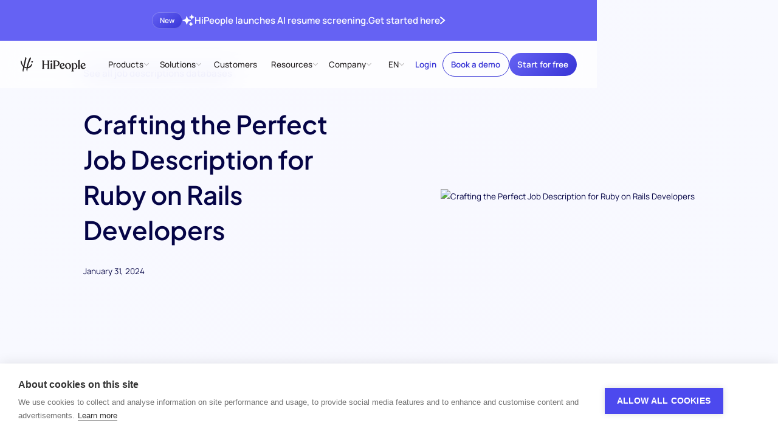

--- FILE ---
content_type: text/html
request_url: https://www.hipeople.io/job-description/ruby-on-rails-developer
body_size: 45244
content:
<!DOCTYPE html><!-- Last Published: Tue Jan 13 2026 21:22:20 GMT+0000 (Coordinated Universal Time) --><html data-wf-domain="www.hipeople.io" data-wf-page="65e6e2fa42561fff21aca088" data-wf-site="65c9db48abbddfc8342eab55" lang="en" data-wf-collection="65e6e2fa42561fff21aca07c" data-wf-item-slug="ruby-on-rails-developer"><head><meta charset="utf-8"/><title>Ruby on Rails Developer Job Description &amp; Template - HiPeople</title><link rel="alternate" hrefLang="x-default" href="https://www.hipeople.io/job-description/ruby-on-rails-developer"/><link rel="alternate" hrefLang="en" href="https://www.hipeople.io/job-description/ruby-on-rails-developer"/><meta content="Attract the best ruby on rails developers for your team with this job description. Covers qualifications, responsibilities, and benefits." name="description"/><meta content="Ruby on Rails Developer Job Description &amp; Template - HiPeople" property="og:title"/><meta content="Attract the best ruby on rails developers for your team with this job description. Covers qualifications, responsibilities, and benefits." property="og:description"/><meta content="https://cdn.prod.website-files.com/65ca0f786fae29d16f372943/65e6e38abea1ad2585fb6681_63bd79419a78d2082700c49b_mohammad-rahmani-8qEB0fTe9Vw-unsplash.avif" property="og:image"/><meta content="Ruby on Rails Developer Job Description &amp; Template - HiPeople" property="twitter:title"/><meta content="Attract the best ruby on rails developers for your team with this job description. Covers qualifications, responsibilities, and benefits." property="twitter:description"/><meta content="https://cdn.prod.website-files.com/65ca0f786fae29d16f372943/65e6e38abea1ad2585fb6681_63bd79419a78d2082700c49b_mohammad-rahmani-8qEB0fTe9Vw-unsplash.avif" property="twitter:image"/><meta property="og:type" content="website"/><meta content="summary_large_image" name="twitter:card"/><meta content="width=device-width, initial-scale=1" name="viewport"/><meta content="5rFKpwiuipr1BRagFRpsKAhNgKF9s-e0kWYGua8eonI" name="google-site-verification"/><link href="https://cdn.prod.website-files.com/65c9db48abbddfc8342eab55/css/hipeople-2024.shared.6aa58d64f.min.css" rel="stylesheet" type="text/css" integrity="sha384-aqWNZPvZEz3WJllepPLhNeAypYTBq/S2p9vXzYkUmaFg6McBXjtnDC0Pt5Om2Bnd" crossorigin="anonymous"/><script type="text/javascript">!function(o,c){var n=c.documentElement,t=" w-mod-";n.className+=t+"js",("ontouchstart"in o||o.DocumentTouch&&c instanceof DocumentTouch)&&(n.className+=t+"touch")}(window,document);</script><link href="https://cdn.prod.website-files.com/65c9db48abbddfc8342eab55/65ca15fc20890b977a823e2c_Favicon.png" rel="shortcut icon" type="image/x-icon"/><link href="https://cdn.prod.website-files.com/65c9db48abbddfc8342eab55/65ca15ff9139af519f840e3b_Touch%20Icon.png" rel="apple-touch-icon"/><link href="https://www.hipeople.io/job-description/ruby-on-rails-developer" rel="canonical"/><!-- [Attributes by Finsweet] Disable scrolling -->
<script defer src="https://cdn.jsdelivr.net/npm/@finsweet/attributes-scrolldisable@1/scrolldisable.js"></script>

<!--<style>
  html { font-size: 1rem; }
  @media screen and (max-width:1512px) { html { font-size: calc(0.45480769230769225rem + 0.576923076923077vw); } }
  @media screen and (max-width:992px) { html { font-size: calc(0.7582846003898636rem + 0.38986354775828463vw); } }
  @media screen and (max-width:479px) { html { font-size: calc(0.7494769874476988rem + 0.8368200836820083vw); } }
</style>-->
<!--<style>
  html { font-size: 1rem; }
  @media screen and (max-width:1512px) { html { font-size: calc(0.29124999999999984rem + 0.7500000000000002vw); } }
  @media screen and (max-width:992px) { html { font-size: calc(0.7582846003898636rem + 0.38986354775828463vw); } }
  @media screen and (max-width:479px) { html { font-size: calc(0.7494769874476988rem + 0.8368200836820083vw); } }
</style>-->
<!--<style>
  html { font-size: 1rem; }
  @media screen and (max-width:1800px) { html { font-size: calc(0.30383663366336633rem + 0.6188118811881188vw); } }
  @media screen and (max-width:992px) { html { font-size: calc(0.7582846003898636rem + 0.38986354775828463vw); } }
  @media screen and (max-width:479px) { html { font-size: calc(0.7494769874476988rem + 0.8368200836820083vw); } }
</style>-->
<style>
  html { font-size: 1rem; }
  @media screen and (max-width:1800px) { html { font-size: calc(0.4430693069306931rem + 0.49504950495049505vw); } }
  @media screen and (max-width:992px) { html { font-size: calc(0.7582846003898636rem + 0.38986354775828463vw); } }
  @media screen and (max-width:479px) { html { font-size: calc(0.7494769874476988rem + 0.8368200836820083vw); } }
</style>

<!-- Schema Markup -->
<script type="application/ld+json">
{
  "@context": "https://schema.org",
  "@type": "Organization",
  "name": "HiPeople",
  "url": "https://www.hipeople.io/",
  "logo": "https://cdn.prod.website-files.com/65c9db48abbddfc8342eab55/65e9b9d64b6db9d540ba12e4_logo.png",
  "sameAs": [
    "https://www.linkedin.com/company/hipeople-company/",
    "https://www.youtube.com/channel/UCRHutCy3CPP-yU9Me6RqfYg",
    "https://www.facebook.com/hipeople.io"
  ]
}
</script>
<!-- Google Tag Manager -->
<script>(function(w,d,s,l,i){w[l]=w[l]||[];w[l].push({'gtm.start':
new Date().getTime(),event:'gtm.js'});var f=d.getElementsByTagName(s)[0],
j=d.createElement(s),dl=l!='dataLayer'?'&l='+l:'';j.async=true;j.src=
'https://www.googletagmanager.com/gtm.js?id='+i+dl;f.parentNode.insertBefore(j,f);
})(window,document,'script','dataLayer','GTM-5FLWD85');</script>
<!-- End Google Tag Manager -->
<!-- Ahrefs -->
<script defer type="application/javascript" src="https://patches.ahrefs.com/34eae99f-0349-44cc-8c33-f5d383c6ab7c.js"></script>
<!-- End of Ahrefs -->
<!-- Start of HubSpot Embed Code -->
<script type="text/plain" data-consent="analytics" id="hs-script-loader" async defer src="//js.hs-scripts.com/7783581.js"></script>
<!-- End of HubSpot Embed Code -->

<script type="text/javascript">
  // all the links with class 'utm-link' will get the query param from the current url, or session storage, added to the link
  window.onload = function () {
    // Read utm params from url:
    const pageSearch = window.location.search;
    const urlSearchParams = new URLSearchParams(pageSearch);

    // Load params to append to URLs
    const searchParams = retrieveSearchParams(urlSearchParams);
    if (searchParams === null || searchParams === "") {
      //no params to append, I'm done
      return;
    }

    const buttonsToTrack = document.querySelectorAll("[data-element='utm-link']");
    for (let button of buttonsToTrack) {
      appendUtmsToButton(button, searchParams);
    }
  };

  function retrieveSearchParams(urlParams) {
    var storedParams = sessionStorage.getItem("url_search_params");
    if (storedParams !== null) {
      storedParams = new URLSearchParams(storedParams);
    }

    // If there are new params in the URL use those
    if (urlParams.size > 0) {
      sessionStorage.setItem("url_search_params", urlParams.toString());
      return urlParams;
    }

    return storedParams;
  }

  function appendUtmsToButton(button, urlParams) {
    // Build new params for the button combining the button' params with the utm:
    const buttonUrl = new URL(button.href);
    let newButtonParams = new URLSearchParams(buttonUrl.search);

    urlParams.forEach(function (value, key) {
      newButtonParams.append(key, value);
    });

    // Build new url for the button attaching the params:
    buttonUrl.search = "";
    const newSearchString = newButtonParams.toString();
    buttonUrl.search = newSearchString;
    const newHref = buttonUrl.toString();

    // Replace the button's url:
    button.href = newHref;
  }
</script>
<script defer src="https://app.linkscout.com/e.js"></script><meta property="og:url" content="https://www.hipeople.io/job-description/ruby-on-rails-developer" />
<!-- [Attributes by Finsweet] Table of Contents -->
<script defer src="https://cdn.jsdelivr.net/npm/@finsweet/attributes-toc@1/toc.js"></script>

<script>
const published = new Date(Date.parse("Jan 31, 2024"))
const updated = new Date(Date.parse("Apr 22, 2024"))

let schema = {
  "@context": "https://schema.org",
  "@graph": [{
  	  "@type": "Article",
      "headline": "Ruby on Rails Developer Job Description & Template - HiPeople",
      "description": "Attract the best ruby on rails developers for your team with this job description. Covers qualifications, responsibilities, and benefits.",
      "image": "https://cdn.prod.website-files.com/65ca0f786fae29d16f372943/65e6e38abea1ad2585fb6681_63bd79419a78d2082700c49b_mohammad-rahmani-8qEB0fTe9Vw-unsplash.avif",
      "url": "https://www.hipeople.io/job-description/ruby-on-rails-developer",
      "mainEntityOfPage": {
        "@type": "WebPage",
        "@id": "https://www.hipeople.io/job-description/ruby-on-rails-developer"
      }, 
      "publisher": {
        "@type": "Organization",
        "name": "HiPeople",
        "logo": {
          "@type": "ImageObject",
          "url": "https://cdn.prod.website-files.com/65c9db48abbddfc8342eab55/65e9b9d64b6db9d540ba12e4_logo.png"
        }
      },
        "author": {
          "@type": "Organization",
          "name": "HiPeople"
       },
      "datePublished": published,
      "dateModified": updated,
  },
  	{
      "@type": "BreadcrumbList",
      "itemListElement": [{
        "@type": "ListItem",
        "position": 1,
        "name": "Job Description",
        "item": "https://www.hipeople.io/job-description"
      },{
        "@type": "ListItem",
        "position": 2,
        "name": "Ruby on Rails Developer"
      }]
    }
  ]
}

const script = document.createElement("script");
script.type = "application/ld+json";
script.text = JSON.stringify(schema);

document.getElementsByTagName('head')[0].appendChild(script);
</script></head><body><div class="page-wrapper"><div class="global-styles w-embed"><style>

/* Make text look crisper and more legible in all browsers */
body {
  -webkit-font-smoothing: antialiased;
  -moz-osx-font-smoothing: grayscale;
  font-smoothing: antialiased;
  text-rendering: optimizeLegibility;
}

/* Focus state style for keyboard navigation for the focusable elements */
*[tabindex]:focus-visible,
  input[type="file"]:focus-visible {
   outline: 0.125rem solid #4d65ff;
   outline-offset: 0.125rem;
}

/* Set color style to inherit */
.inherit-color * {
    color: inherit;
}

/* Get rid of top margin on first element in any rich text element */
.w-richtext > :not(div):first-child, .w-richtext > div:first-child > :first-child {
  margin-top: 0 !important;
}

/* Get rid of bottom margin on last element in any rich text element */
.w-richtext>:last-child, .w-richtext ol li:last-child, .w-richtext ul li:last-child {
	margin-bottom: 0 !important;
}


/* Make sure containers never lose their center alignment */
.container-medium,.container-small, .container-large {
	margin-right: auto !important;
  margin-left: auto !important;
}

/* 
Make the following elements inherit typography styles from the parent and not have hardcoded values. 
Important: You will not be able to style for example "All Links" in Designer with this CSS applied.
Uncomment this CSS to use it in the project. Leave this message for future hand-off.
*/

a,
.w-select,
.w-tab-link,
/*
.w-input,
.w-nav-link,*/
.w-dropdown-btn
/*.w-dropdown-toggle,
.w-dropdown-link */{
  color: inherit;
  text-decoration: inherit;
  font-size: inherit;
}
/**/

/* Apply "..." after 3 lines of text */
.text-style-3lines {
	display: -webkit-box;
	overflow: hidden;
	-webkit-line-clamp: 3;
	-webkit-box-orient: vertical;
}

/* Apply "..." after 2 lines of text */
.text-style-2lines {
	display: -webkit-box;
	overflow: hidden;
	-webkit-line-clamp: 2;
	-webkit-box-orient: vertical;
}

/* Adds inline flex display */
.display-inlineflex {
  display: inline-flex;
}

/* These classes are never overwritten */
.hide {
  display: none !important;
}

@media screen and (max-width: 991px) {
    .hide, .hide-tablet {
        display: none !important;
    }
}
  @media screen and (max-width: 767px) {
    .hide-mobile-landscape{
      display: none !important;
    }
}
  @media screen and (max-width: 479px) {
    .hide-mobile{
      display: none !important;
    }
}
 
.margin-0 {
  margin: 0rem !important;
}
  
.padding-0 {
  padding: 0rem !important;
}

.spacing-clean {
padding: 0rem !important;
margin: 0rem !important;
}

.margin-top {
  margin-right: 0rem !important;
  margin-bottom: 0rem !important;
  margin-left: 0rem !important;
}

.padding-top {
  padding-right: 0rem !important;
  padding-bottom: 0rem !important;
  padding-left: 0rem !important;
}
  
.margin-right {
  margin-top: 0rem !important;
  margin-bottom: 0rem !important;
  margin-left: 0rem !important;
}

.padding-right {
  padding-top: 0rem !important;
  padding-bottom: 0rem !important;
  padding-left: 0rem !important;
}

.margin-bottom {
  margin-top: 0rem !important;
  margin-right: 0rem !important;
  margin-left: 0rem !important;
}

.padding-bottom {
  padding-top: 0rem !important;
  padding-right: 0rem !important;
  padding-left: 0rem !important;
}

.margin-left {
  margin-top: 0rem !important;
  margin-right: 0rem !important;
  margin-bottom: 0rem !important;
}
  
.padding-left {
  padding-top: 0rem !important;
  padding-right: 0rem !important;
  padding-bottom: 0rem !important;
}
  
.margin-horizontal {
  margin-top: 0rem !important;
  margin-bottom: 0rem !important;
}

.padding-horizontal {
  padding-top: 0rem !important;
  padding-bottom: 0rem !important;
}

.margin-vertical {
  margin-right: 0rem !important;
  margin-left: 0rem !important;
}
  
.padding-vertical {
  padding-right: 0rem !important;
  padding-left: 0rem !important;
}

/* End of Client first */

/* Custom styles */

/* Remove all browser defaults */
button {
	all: unset;
}

/* Show pointer on all interactive elements */
button,
[role="button"],
[type="button"],
[type="reset"],
[type="submit"],
[type="image"],
[type="checkbox"],
[type="radio"],
summary {
       cursor: pointer;
}
video {
	display: block;
}

/* Navbar styles */
.navbar_dropdwn-toggle:hover .dropdown-chevron {
	opacity: 100%;
}
.locale_dd-list-link:not(.w--current) .icon-1x1-medium {
	display: none;
}
/* Overwrite section paddings */
[no-padding="top"]{
	padding-top:0;
}
[no-padding="bottom"]{
	padding-bottom:0;
}
[no-padding="both"]{
	padding-top:0;
	padding-bottom:0;
}

/* text wrap balance attribute */
@media (max-width: 991px){
  [balance="tablet"] {
		text-wrap: balance;
  }
}
@media (max-width: 767px){
  [balance="mobile"] {
		text-wrap: balance;
  }
}

/* Select input */
select {
  /* Arrow */
  appearance: none;
   background-image: url("data:image/svg+xml,%3csvg xmlns='http://www.w3.org/2000/svg' width='11' height='6' fill='none' viewBox='0 0 11 6'%3e%3cpath stroke='url(%23a)' stroke-linecap='round' stroke-linejoin='round' stroke-width='1.5' d='m1 1 4.011 4.011a.55.55 0 0 0 .778 0L9.8 1'/%3e%3cdefs%3e%3clinearGradient id='a' x1='1.285' x2='6.71' y1='.733' y2='8.335' gradientUnits='userSpaceOnUse'%3e%3cstop stop-color='%236562F3'/%3e%3cstop offset='1' stop-color='%233835D6'/%3e%3c/linearGradient%3e%3c/defs%3e%3c/svg%3e");

  background-repeat: no-repeat;
  background-position: right 0.7rem top 50%;
  background-size: 0.8rem auto;
 }
 
 /* Cookie banner */
 .ch2-theme-bar .ch2-dialog-actions button {
 	text-align: center;
 }
  .ch2-theme-bar .ch2-dialog-actions-vertical div{
    display: flex;
  }
  .ch2-btn {
  	text-align: center;
  }
 @media (max-width: 767px){
   .ch2-theme-bar .ch2-dialog-actions {
   		margin-right: 0;
   }
  .ch2-theme-bar .ch2-dialog-actions-vertical div{
    flex-direction: column;
  }
   .ch2-theme-bar .ch2-dialog-actions button {
		box-sizing: border-box!important;
		width: 100%!important;
    margin-right: 0!important;
		height: auto;
 	}
}
/*end of cookie Banner */
/* Pagination styles */
.content_list-pagination-number.w--current{
  display: flex;
  width: 2.5rem;
  height: 2.5rem;
  justify-content: center;
  align-items: center;
  background-image: linear-gradient(145deg, #6562f3, #3835d6);
  opacity: 1;
  color: var(--colors--white);
  font-weight: 600;
 }
 /* End of pagination styles*/
 /* Richtext links without class*/
 .text-rich-text a:not(.button),
 .w-richtext a:not(.button){
 	color: var(--colors--blue-vibrant);
  text-decoration: underline;
 }
 /*End of rt links*/
 
 /* Localization customization */
 /* Hide english only content */
html[lang]:not(html[lang="en"]) [data-lang="en"] {
    display: none;
}
/* End of localization */

/* Splide arrow style */
.splide__arrow[disabled]{
	opacity: 0.5;
	pointer-events: none;
}
/* End of Splide arrow style */

.sr-only {
  border: 0 !important;
  clip: rect(1px, 1px, 1px, 1px) !important; /* 1 */
  -webkit-clip-path: inset(50%) !important;
  clip-path: inset(50%) !important; /* 2 */
  height: 1px !important;
  margin: -1px !important;
  overflow: hidden !important;
  padding: 0 !important;
  position: absolute !important;
  width: 1px !important;
  white-space: nowrap !important; /* 3 */
}
</style></div><div class="mobile-btn-bar_component"><div class="mobile-btn-bar_wrap"><a data-element="utm-link" href="https://app.hipeople.io/sign-up" class="button is-small w-button">Get started</a><a data-element="utm-link" href="/book-a-demo" class="button is-text w-button">Book a demo</a></div><div class="mobile-btn-bar_script w-embed w-script"><style>
.mobile-btn-bar_component{
	transform: translateY(100%);
  transition: 300ms ease-out transform; 
}
</style>
<script>
// Script to hide navbar and show mobile button bar on mobile
document.addEventListener('DOMContentLoaded', function() {
    let lastScrollTop = 0;
    const navbar = document.querySelector('.navbar_component-wrap');
    const mobileButtonBar = document.querySelector('.mobile-btn-bar_component');

    function isMobile() {
        return window.innerWidth <= 768; // Adjust this value based on your definition of mobile devices
    }

    if (isMobile()) {
        window.addEventListener('scroll', function() {
            let scrollTop = window.pageYOffset || document.documentElement.scrollTop;

            if (scrollTop > lastScrollTop) {
                // Scrolling down
                navbar.style.transform = 'translateY(-100%)';
            } else {
                // Scrolling up
                navbar.style.transform = 'translateY(0%)';
            }
            // Show mobile button bar
            if (scrollTop > 100){
	            mobileButtonBar.style.transform = 'translateY(0%)';
						} else {
              mobileButtonBar.style.transform = 'translateY(100%)';
            }
            lastScrollTop = scrollTop <= 0 ? 0 : scrollTop; // For Mobile or negative scrolling
        });
    }
});
</script></div></div><div data-w-id="d7390995-c1f9-a3fb-2fb8-bdb511799f4f" class="nav_scroll-trigger"></div><div class="nav_fixed"><div data-animation="default" class="navbar_component-wrap w-nav" data-easing2="ease" fs-scrolldisable-element="smart-nav" data-easing="ease" data-collapse="medium" data-w-id="e3303cd7-1db8-efa6-8a67-ec2f04253d3f" role="banner" data-duration="400"><a href="/resume-screening" class="top-banner_wrap w-inline-block"><div class="padding-global"><div class="container-large"><div><div class="top-banner_content"><div class="top-banner_new">New</div><div class="top-banner_icon w-embed"><svg width="100%" viewBox="0 0 21 20" fill="none" xmlns="http://www.w3.org/2000/svg">
<path fill-rule="evenodd" clip-rule="evenodd" d="M7.64286 2.85714C7.96177 2.85714 8.24205 3.06856 8.32966 3.3752L9.10413 6.08586C9.44312 7.27231 10.3705 8.19974 11.557 8.53872L14.2677 9.3132C14.5743 9.40081 14.7857 9.68109 14.7857 10C14.7857 10.3189 14.5743 10.5992 14.2677 10.6868L11.557 11.4613C10.3705 11.8003 9.44312 12.7277 9.10413 13.9141L8.32966 16.6248C8.24205 16.9314 7.96177 17.1429 7.64286 17.1429C7.32394 17.1429 7.04367 16.9314 6.95605 16.6248L6.18158 13.9141C5.84259 12.7277 4.91517 11.8003 3.72871 11.4613L1.01806 10.6868C0.711412 10.5992 0.5 10.3189 0.5 10C0.5 9.68109 0.711412 9.40081 1.01806 9.3132L3.72871 8.53872C4.91517 8.19974 5.84259 7.27231 6.18158 6.08586L6.95605 3.3752C7.04367 3.06856 7.32394 2.85714 7.64286 2.85714Z" fill="currentColor"/>
<path fill-rule="evenodd" clip-rule="evenodd" d="M16.2143 0C16.542 0 16.8278 0.22307 16.9072 0.541046L17.1538 1.5272C17.3777 2.42291 18.0771 3.12229 18.9728 3.34622L19.959 3.59276C20.2769 3.67225 20.5 3.95795 20.5 4.28571C20.5 4.61348 20.2769 4.89918 19.959 4.97867L18.9728 5.22521C18.0771 5.44914 17.3777 6.14852 17.1538 7.04423L16.9072 8.03038C16.8278 8.34836 16.542 8.57143 16.2143 8.57143C15.8865 8.57143 15.6008 8.34836 15.5213 8.03038L15.2748 7.04423C15.0509 6.14852 14.3515 5.44914 13.4558 5.22521L12.4696 4.97867C12.1516 4.89918 11.9286 4.61348 11.9286 4.28571C11.9286 3.95795 12.1516 3.67225 12.4696 3.59276L13.4558 3.34622C14.3515 3.12229 15.0509 2.42291 15.2748 1.5272L15.5213 0.541046C15.6008 0.22307 15.8865 0 16.2143 0Z" fill="currentColor"/>
<path fill-rule="evenodd" clip-rule="evenodd" d="M14.7857 12.8571C15.0932 12.8571 15.3661 13.0539 15.4633 13.3456L15.8388 14.472C15.981 14.8985 16.3157 15.2333 16.7423 15.3755L17.8687 15.7509C18.1604 15.8482 18.3571 16.1211 18.3571 16.4286C18.3571 16.736 18.1604 17.009 17.8687 17.1062L16.7423 17.4817C16.3157 17.6239 15.981 17.9586 15.8388 18.3852L15.4633 19.5116C15.3661 19.8033 15.0932 20 14.7857 20C14.4783 20 14.2053 19.8033 14.1081 19.5116L13.7326 18.3852C13.5904 17.9586 13.2557 17.6239 12.8291 17.4817L11.7027 17.1062C11.411 17.009 11.2143 16.736 11.2143 16.4286C11.2143 16.1211 11.411 15.8482 11.7027 15.7509L12.8291 15.3755C13.2557 15.2333 13.5904 14.8985 13.7326 14.472L14.1081 13.3456C14.2053 13.0539 14.4783 12.8571 14.7857 12.8571Z" fill="currentColor"/>
</svg></div><div>HiPeople launches AI resume screening.</div><div class="hide-mobile-landscape">Get started here</div><div class="banner_chevron w-embed"><svg width="100%" viewBox="0 0 9 15" fill="none" xmlns="http://www.w3.org/2000/svg">
<path d="M8.23437 7.48438C8.23437 7.80469 8.10937 8.07031 7.85937 8.32813L1.84375 14.2031C1.64062 14.3984 1.39844 14.5078 1.10937 14.5078C0.523437 14.5078 0.0468749 14.0391 0.0468749 13.4609C0.0468749 13.1641 0.171875 12.8984 0.382812 12.6875L5.72656 7.47656L0.382812 2.28125C0.171875 2.07031 0.0468749 1.79688 0.0468749 1.51563C0.0468749 0.929688 0.523437 0.460938 1.10937 0.460938C1.39844 0.460938 1.64062 0.562501 1.84375 0.765626L7.85156 6.64063C8.10937 6.89063 8.23437 7.16406 8.23437 7.48438Z" fill="currentColor"/>
</svg></div></div></div></div></div></a><div class="navbar_component"><div class="navbar_container"><a href="/" class="navbar_logo-link w-nav-brand"><div class="logo w-embed"><svg width="100%" style="" viewBox="0 0 818 183" fill="none" xmlns="http://www.w3.org/2000/svg">
<path fill-rule="evenodd" clip-rule="evenodd" d="M56.6936 12.0909C56.4609 13.176 56.26 14.1129 56.1142 14.7692C56.0542 15.0399 39.5115 86.6572 36.1862 100.94C35.9892 102.052 35.5519 104.244 34.9555 107.181C29.4551 101.168 22.868 92.2144 17.3956 72.6572C17.327 72.3674 17.2002 71.8925 17.0311 71.2589C16.3652 68.7639 15.0425 63.8085 14.0302 58.0145C13.8315 56.9133 13.6676 55.7987 13.5071 54.7077C12.9474 50.9022 12.43 47.3842 10.6249 45.7252C10.0862 45.1878 7.47022 43.4278 5.71289 42.9865C4.59022 42.7052 2.71954 42.4385 1.86754 43.2918C-1.24446 45.5332 0.332878 59.0505 0.951544 61.9491C7.96286 99.2788 27.3993 118.293 31.8629 122.364C28.6859 138.07 24.863 157.621 24.2328 165.224C23.2075 174.468 27.3035 181.112 32.1915 182.02C33.6653 181.811 33.7816 181.114 34.29 178.063L34.2902 178.062C34.3309 177.817 34.3742 177.558 34.4208 177.283C34.6221 175.744 34.8733 174.444 35.2378 172.559C35.5179 171.11 35.8649 169.316 36.3075 166.801C37.0486 162.992 39.684 151.876 41.9128 142.474L41.9131 142.473C42.9882 137.938 43.9686 133.803 44.5961 131.079C54.2386 136.19 65.468 139.746 73.8726 140.571C73.2843 146.726 72.9495 153.032 73.154 158.656C73.5833 172.129 78.8673 178.005 82.7407 178.005C83.7954 178.021 83.9167 177.592 84.05 175.864C83.9407 174.832 84.7807 159.985 85.8154 152.458C86.3177 148.279 86.9046 144.172 87.568 140.129C121.469 135.876 136.425 111.266 137.972 108.182C143.546 99.0598 144.885 90.3932 142.566 85.7678C141.77 84.1812 138.424 82.1145 137.534 82.1305C136.682 82.2052 135.93 82.3678 135.51 83.3851C135.389 83.6783 135.268 83.9715 135.148 84.2648L135.14 84.2837C132.117 91.6268 129.053 99.0702 117.545 109.945C110.796 116.37 101.904 121.837 90.5981 124.347C92.4681 115.831 94.6548 107.582 97.0727 99.5238C104.581 72.0785 118.401 39.7611 121.655 33.0825C123.195 29.4768 124.745 26.4223 126.091 23.7718C129.425 17.2062 131.5 13.1196 129.021 9.2745C128.984 9.24243 128.842 9.0307 128.622 8.70416C127.776 7.44239 125.778 4.46648 124.249 3.51848C121.655 1.92115 118.733 3.91447 116.623 6.44781C112.111 11.6422 105.087 28.3364 104.232 30.3689C104.178 30.4963 104.149 30.5661 104.146 30.5718C103.843 31.3053 103.511 32.1044 103.153 32.9671C97.5843 46.3658 85.6299 75.13 78.0913 112.48C77.5505 115.106 76.6341 119.931 75.7327 125.812C74.7704 125.798 73.795 125.764 72.8062 125.709C67.841 125.666 57.2793 123.664 47.7551 118.079C54.0555 92.6398 69.9018 28.5155 71.6595 20.0092C71.7993 19.407 71.9334 18.8617 72.0575 18.3568L72.0578 18.3555C72.6545 15.929 73.0212 14.4374 72.6902 12.0625C72.2942 9.65455 70.8195 7.39454 68.9768 5.42254C67.1595 3.47854 64.5702 1.19053 62.2662 0.310528C60.7275 -0.276139 59.6008 -0.0814579 59.1795 1.32521C58.5556 3.40828 57.4547 8.54198 56.6936 12.0909ZM295.304 147.057H272.688C270.804 147.057 269.644 146.317 269.644 144.987V144.543C269.644 143.146 270.63 142.213 271.758 141.147C273.258 139.728 275.008 138.073 275.008 134.779V54.3039C275.008 51.0092 273.258 49.3546 271.758 47.9353C270.63 46.8693 269.644 45.9359 269.644 44.5399V44.0959C269.644 42.7652 270.804 42.0252 272.688 42.0252H295.304C297.188 42.0252 298.348 42.7652 298.348 44.0959V44.5399C298.348 45.9359 297.307 46.8693 296.12 47.9353C294.538 49.3546 292.694 51.0092 292.694 54.3039L292.549 89.6599H339.817V54.3039C339.817 51.0092 338.068 49.3546 336.567 47.9353C335.44 46.8693 334.453 45.9359 334.453 44.5399V44.0959C334.453 42.7652 335.613 42.0252 337.498 42.0252H360.114C361.998 42.0252 363.304 42.7652 363.304 44.0959V44.5399C363.304 45.9359 362.21 46.8693 360.961 47.9353C359.298 49.3546 357.36 51.0092 357.36 54.3039V134.779C357.36 138.073 359.298 139.728 360.961 141.147C362.21 142.213 363.304 143.146 363.304 144.543V144.987C363.304 146.317 361.998 147.057 360.114 147.057H337.498C335.613 147.057 334.453 146.317 334.453 144.987V144.543C334.453 143.146 335.44 142.213 336.567 141.147C338.068 139.728 339.817 138.073 339.817 134.779V97.7959H292.694L292.549 134.779C292.549 138.073 294.44 139.728 296.062 141.147C297.281 142.213 298.348 143.146 298.348 144.543V144.987C298.348 146.317 297.188 147.057 295.304 147.057ZM398.24 52.6758C398.24 59.1852 393.601 63.7705 386.497 63.7705C379.249 63.7705 374.465 59.1852 374.465 52.6758C374.465 46.3145 379.249 41.5812 386.497 41.5812C393.601 41.5812 398.24 46.3145 398.24 52.6758ZM436.078 147.057H413.317C411.288 147.057 410.128 146.169 410.128 144.839V144.395C410.128 143.16 411.087 142.286 412.205 141.267C413.766 139.845 415.637 138.14 415.637 134.779V54.3039C415.637 51.1823 413.845 49.5041 412.305 48.0618C411.145 46.9753 410.128 46.0227 410.128 44.6879V44.0959C410.128 42.7652 411.288 42.0252 413.317 42.0252H443.326C468.262 42.0252 489.138 51.4932 489.138 76.1972C489.138 98.6825 473.192 112.145 447.096 112.145H433.178V134.779C433.178 138.14 435.196 139.845 436.881 141.267C438.087 142.286 439.122 143.16 439.122 144.395V144.839C439.122 146.169 437.818 147.057 436.078 147.057ZM433.178 98.8305C433.178 102.529 434.918 104.748 438.833 104.748H447.096C462.173 104.748 471.161 94.8372 471.161 80.4879C471.161 59.6292 457.389 49.4212 443.326 49.4212H437.382C434.628 49.4212 433.178 51.4932 433.178 55.0425V98.8305ZM531.036 136.11C540.169 136.11 546.693 131.228 549.592 125.311C551.186 123.24 554.521 123.832 554.232 126.791C552.926 135.519 543.213 148.536 524.802 148.536C505.376 148.536 490.442 133.891 490.442 110.961C490.442 89.8065 505.956 74.5705 525.092 74.5705C543.793 74.5705 552.201 85.9612 552.201 96.3158C552.201 101.937 549.302 105.044 544.808 106.672L509.725 119.837C513.349 129.897 520.742 136.11 531.036 136.11ZM535.965 96.9079C535.965 90.8425 530.601 80.1919 522.192 80.1919C513.058 80.1919 507.26 90.1025 507.26 104.304C507.26 107.707 507.55 110.813 508.13 113.772L532.196 103.121C534.805 101.937 535.965 99.8665 535.965 96.9079ZM632.806 111.997C632.806 132.264 618.889 148.536 597.868 148.536C573.222 148.536 558.58 130.488 558.58 110.813C558.58 89.8065 574.672 74.5705 594.533 74.5705C617.44 74.5705 632.806 91.5825 632.806 111.997ZM575.686 105.044C575.686 123.388 585.399 142.915 600.042 142.915C609.03 142.915 615.7 134.039 615.7 118.063C615.7 97.3519 605.986 80.1919 592.649 80.1919C582.356 80.1919 575.686 88.7718 575.686 105.044ZM658.321 85.8132C662.38 78.7118 670.353 74.5705 679.921 74.5705C697.318 74.5705 713.555 87.8839 713.555 110.369C713.555 132.856 698.333 148.536 680.066 148.536C672.093 148.536 665.714 145.725 660.93 140.696V167.472C660.93 170.87 662.89 172.512 664.559 173.91C665.797 174.947 666.874 175.849 666.874 177.235V177.679C666.874 179.159 665.569 179.899 663.685 179.899H641.649C639.764 179.899 638.46 179.159 638.46 177.679V177.235C638.46 175.849 639.458 174.947 640.605 173.91C642.151 172.512 643.968 170.87 643.968 167.472V93.8758C643.968 88.778 641.937 87.3775 640.531 86.4084C639.788 85.8958 639.219 85.5039 639.219 84.7492V84.5292C639.219 83.1972 639.921 82.3985 641.829 81.4225L653.681 75.3092C657.161 73.5345 658.465 75.1612 658.465 77.6772L658.321 85.8132ZM660.93 121.908C660.93 132.708 669.193 142.915 678.037 142.915C689.49 142.915 696.449 133.152 696.449 115.844C696.449 94.6892 688.185 80.1919 675.717 80.1919C668.323 80.1919 661.945 86.2572 660.93 94.5412V121.908ZM725.006 134.779V56.8185L724.97 55.9118C724.97 50.8134 722.901 49.3493 721.47 48.3364C720.713 47.8008 720.134 47.3913 720.134 46.6372V46.4158C720.134 45.0852 720.836 44.2852 722.744 43.3092L736.749 36.2559C740.084 34.6279 741.968 36.4039 741.968 38.6225V134.779C741.968 138.042 743.869 139.601 745.521 140.956C746.79 141.997 747.912 142.916 747.912 144.395V144.839C747.912 146.169 746.607 147.057 744.722 147.057H722.686C720.802 147.057 719.642 146.169 719.642 144.839V144.395C719.642 142.916 720.654 141.997 721.799 140.956C723.29 139.601 725.006 138.042 725.006 134.779ZM794.011 136.11C803.145 136.11 809.669 131.228 812.569 125.311C814.164 123.24 817.498 123.832 817.208 126.791C815.904 135.519 806.19 148.536 787.778 148.536C768.352 148.536 753.42 133.891 753.42 110.961C753.42 89.8065 768.932 74.5705 788.068 74.5705C806.77 74.5705 815.178 85.9612 815.178 96.3158C815.178 101.937 812.278 105.044 807.785 106.672L772.701 119.837C776.325 129.897 783.718 136.11 794.011 136.11ZM798.941 96.9079C798.941 90.8425 793.577 80.1919 785.169 80.1919C776.036 80.1919 770.237 90.1025 770.237 104.304C770.237 107.707 770.526 110.813 771.106 113.772L795.172 103.121C797.781 101.937 798.941 99.8665 798.941 96.9079ZM378.072 134.779V95.6692L378.077 94.7639C378.077 89.6655 376.16 88.1318 374.834 87.0707C374.133 86.5096 373.597 86.0806 373.597 85.3266V85.1052C373.597 83.7746 374.298 82.9759 376.206 81.9986L389.815 75.1066C393.15 73.4799 395.034 75.2546 395.034 77.4746V134.779C395.034 138.042 396.935 139.601 398.588 140.956C399.856 141.997 400.978 142.916 400.978 144.395V144.839C400.978 146.169 399.674 147.057 397.788 147.057H375.753C373.869 147.057 372.709 146.169 372.709 144.839V144.395C372.709 142.916 373.721 141.997 374.866 140.956C376.356 139.601 378.072 138.042 378.072 134.779ZM137.013 65.2866C130.431 60.0372 133.819 52.9692 136.375 50.5586C138.055 48.9519 140.219 47.8612 142.291 47.4186C149.521 45.9586 154.738 50.9546 155.207 56.7812C155.502 62.6479 149.886 65.6026 149.149 65.9092C143.094 68.8879 138.713 66.5519 137.013 65.2866Z" fill="currentColor"/>
</svg></div></a><nav role="navigation" class="navbar_menu w-nav-menu"><div data-hover="true" data-delay="200" data-w-id="e3303cd7-1db8-efa6-8a67-ec2f04253d44" class="navbar_menu-dropdown w-dropdown"><div class="navbar_dropdwn-toggle w-dropdown-toggle"><div>Products</div><div class="dropdown-chevron w-embed"><svg width="100%" style="" viewBox="0 0 12 12" fill="currentColor" xmlns="http://www.w3.org/2000/svg">
<path d="M6.00879 8.7124C5.82617 8.7124 5.66504 8.64258 5.52539 8.49756L1.43262 4.31348C1.31445 4.19531 1.25 4.04492 1.25 3.87305C1.25 3.52393 1.52393 3.25 1.87305 3.25C2.04492 3.25 2.20068 3.31982 2.32422 3.43799L6.00879 7.21387L9.69336 3.43799C9.81152 3.31982 9.97266 3.25 10.1445 3.25C10.4883 3.25 10.7622 3.52393 10.7622 3.87305C10.7622 4.05029 10.7031 4.19531 10.585 4.31348L6.49219 8.49756C6.35791 8.64258 6.19141 8.7124 6.00879 8.7124Z" fill="currentColor"/>
</svg></div><div class="navbar_dropdown-active-line"></div></div><nav class="navbar_dropdown-list w-dropdown-list"><div class="navbar_dd-container"><div class="navbar_dd-menu-col"><div class="navbar_dd-menu-title">Products</div><a data-element="utm-link" href="/resume-screening" class="navbar_dd-menu-link w-inline-block"><div class="navbar_dd-menu-icon"><div class="icon-1x1-medium w-embed"><svg width="100%" viewBox="0 0 32 32" fill="none" xmlns="http://www.w3.org/2000/svg">
<g clip-path="url(#clip0_3712_32898)">
<path d="M25 28H7C6.73478 28 6.48043 27.8946 6.29289 27.7071C6.10536 27.5196 6 27.2652 6 27V5C6 4.73478 6.10536 4.48043 6.29289 4.29289C6.48043 4.10536 6.73478 4 7 4H19L26 11V27C26 27.2652 25.8946 27.5196 25.7071 27.7071C25.5196 27.8946 25.2652 28 25 28Z" stroke="url(#paint0_linear_3712_32898)" stroke-width="2" stroke-linecap="round" stroke-linejoin="round"/>
<path d="M19 4V11H26" stroke="url(#paint1_linear_3712_32898)" stroke-width="2" stroke-linecap="round" stroke-linejoin="round"/>
<path d="M15.5 22C17.433 22 19 20.433 19 18.5C19 16.567 17.433 15 15.5 15C13.567 15 12 16.567 12 18.5C12 20.433 13.567 22 15.5 22Z" stroke="url(#paint2_linear_3712_32898)" stroke-width="2" stroke-linecap="round" stroke-linejoin="round"/>
<path d="M17.9766 20.9751L20.0016 23.0001" stroke="url(#paint3_linear_3712_32898)" stroke-width="2" stroke-linecap="round" stroke-linejoin="round"/>
</g>
<defs>
<linearGradient id="paint0_linear_3712_32898" x1="6.64706" y1="2.464" x2="34.6152" y2="17.9477" gradientUnits="userSpaceOnUse">
<stop stop-color="#6562F3"/>
<stop offset="1" stop-color="#3835D6"/>
</linearGradient>
<linearGradient id="paint1_linear_3712_32898" x1="19.2265" y1="3.552" x2="28.0994" y2="9.44671" gradientUnits="userSpaceOnUse">
<stop stop-color="#6562F3"/>
<stop offset="1" stop-color="#3835D6"/>
</linearGradient>
<linearGradient id="paint2_linear_3712_32898" x1="12.2265" y1="14.552" x2="21.0994" y2="20.4467" gradientUnits="userSpaceOnUse">
<stop stop-color="#6562F3"/>
<stop offset="1" stop-color="#3835D6"/>
</linearGradient>
<linearGradient id="paint3_linear_3712_32898" x1="18.0421" y1="20.8455" x2="20.6089" y2="22.5508" gradientUnits="userSpaceOnUse">
<stop stop-color="#6562F3"/>
<stop offset="1" stop-color="#3835D6"/>
</linearGradient>
<clipPath id="clip0_3712_32898">
<rect width="32" height="32" fill="white"/>
</clipPath>
</defs>
</svg></div></div><div><div class="nabvar_dd-menu-item-title-wrap"><div class="text-weight-semibold">AI Application Screening</div><div class="navbar_dd-menu-item-chevron w-embed"><svg width="100%" viewBox="0 0 7 11" fill="none" xmlns="http://www.w3.org/2000/svg">
<path d="M6.21045 5.71045C6.21045 5.97363 6.11377 6.19385 5.89355 6.41406L1.82764 10.3887C1.66113 10.5498 1.46777 10.6304 1.23682 10.6304C0.758789 10.6304 0.37207 10.249 0.37207 9.77637C0.37207 9.54004 0.46875 9.31982 0.645996 9.14258L4.19092 5.70508L0.645996 2.27295C0.46875 2.0957 0.37207 1.87549 0.37207 1.64453C0.37207 1.17188 0.758789 0.790527 1.23682 0.790527C1.47314 0.790527 1.6665 0.871094 1.82764 1.03223L5.89355 5.00684C6.1084 5.21631 6.21045 5.44189 6.21045 5.71045Z" fill="#050446" fill-opacity="0.5"/>
</svg></div></div><div class="text-color-secondary text-size-small">Screen 10x faster</div></div></a><a data-element="utm-link" href="/assessments" class="navbar_dd-menu-link w-inline-block"><div class="navbar_dd-menu-icon"><div class="icon-1x1-medium w-embed"><svg width="100%" viewBox="0 0 32 32" fill="none" xmlns="http://www.w3.org/2000/svg">
<g clip-path="url(#clip0_415_17954)">
<path d="M25 28H7C6.73478 28 6.48043 27.8946 6.29289 27.7071C6.10536 27.5196 6 27.2652 6 27V5C6 4.73478 6.10536 4.48043 6.29289 4.29289C6.48043 4.10536 6.73478 4 7 4H19L26 11V27C26 27.2652 25.8946 27.5196 25.7071 27.7071C25.5196 27.8946 25.2652 28 25 28Z" stroke="url(#paint0_linear_415_17954)" stroke-width="2" stroke-linecap="round" stroke-linejoin="round"/>
<path d="M19 4V11H26" stroke="url(#paint1_linear_415_17954)" stroke-width="2" stroke-linecap="round" stroke-linejoin="round"/>
<path d="M12 17H20" stroke="url(#paint2_linear_415_17954)" stroke-width="2" stroke-linecap="round" stroke-linejoin="round"/>
<path d="M12 21H20" stroke="url(#paint3_linear_415_17954)" stroke-width="2" stroke-linecap="round" stroke-linejoin="round"/>
</g>
<defs>
<linearGradient id="paint0_linear_415_17954" x1="6.64706" y1="2.464" x2="34.6152" y2="17.9477" gradientUnits="userSpaceOnUse">
<stop stop-color="#6562F3"/>
<stop offset="1" stop-color="#3835D6"/>
</linearGradient>
<linearGradient id="paint1_linear_415_17954" x1="19.2265" y1="3.552" x2="28.0994" y2="9.44671" gradientUnits="userSpaceOnUse">
<stop stop-color="#6562F3"/>
<stop offset="1" stop-color="#3835D6"/>
</linearGradient>
<linearGradient id="paint2_linear_415_17954" x1="12.2588" y1="16.936" x2="12.7586" y2="19.5921" gradientUnits="userSpaceOnUse">
<stop stop-color="#6562F3"/>
<stop offset="1" stop-color="#3835D6"/>
</linearGradient>
<linearGradient id="paint3_linear_415_17954" x1="12.2588" y1="20.936" x2="12.7586" y2="23.5921" gradientUnits="userSpaceOnUse">
<stop stop-color="#6562F3"/>
<stop offset="1" stop-color="#3835D6"/>
</linearGradient>
<clipPath id="clip0_415_17954">
<rect width="32" height="32" fill="white"/>
</clipPath>
</defs>
</svg></div></div><div><div class="nabvar_dd-menu-item-title-wrap"><div class="text-weight-semibold">Assessments</div><div class="navbar_dd-menu-item-chevron w-embed"><svg width="100%" viewBox="0 0 7 11" fill="none" xmlns="http://www.w3.org/2000/svg">
<path d="M6.21045 5.71045C6.21045 5.97363 6.11377 6.19385 5.89355 6.41406L1.82764 10.3887C1.66113 10.5498 1.46777 10.6304 1.23682 10.6304C0.758789 10.6304 0.37207 10.249 0.37207 9.77637C0.37207 9.54004 0.46875 9.31982 0.645996 9.14258L4.19092 5.70508L0.645996 2.27295C0.46875 2.0957 0.37207 1.87549 0.37207 1.64453C0.37207 1.17188 0.758789 0.790527 1.23682 0.790527C1.47314 0.790527 1.6665 0.871094 1.82764 1.03223L5.89355 5.00684C6.1084 5.21631 6.21045 5.44189 6.21045 5.71045Z" fill="#050446" fill-opacity="0.5"/>
</svg></div></div><div class="text-size-small text-color-secondary">Reveal true fit</div></div></a><a data-element="utm-link" href="/ai-screening-calls" class="navbar_dd-menu-link w-inline-block"><div class="navbar_dd-menu-icon"><div class="icon-1x1-medium w-embed"><svg width="100%" viewBox="0 0 32 32" fill="none" xmlns="http://www.w3.org/2000/svg">
<g clip-path="url(#clip0_4496_45213)">
<path d="M6 12V20" stroke="url(#paint0_linear_4496_45213)" stroke-width="2" stroke-linecap="round" stroke-linejoin="round"/>
<path d="M11 4V28" stroke="url(#paint1_linear_4496_45213)" stroke-width="2" stroke-linecap="round" stroke-linejoin="round"/>
<path d="M16 8V24" stroke="url(#paint2_linear_4496_45213)" stroke-width="2" stroke-linecap="round" stroke-linejoin="round"/>
<path d="M21 12V20" stroke="url(#paint3_linear_4496_45213)" stroke-width="2" stroke-linecap="round" stroke-linejoin="round"/>
<path d="M26 10V22" stroke="url(#paint4_linear_4496_45213)" stroke-width="2" stroke-linecap="round" stroke-linejoin="round"/>
</g>
<defs>
<linearGradient id="paint0_linear_4496_45213" x1="6.03235" y1="11.488" x2="7.84685" y2="11.6387" gradientUnits="userSpaceOnUse">
<stop stop-color="#6562F3"/>
<stop offset="1" stop-color="#3835D6"/>
</linearGradient>
<linearGradient id="paint1_linear_4496_45213" x1="11.0324" y1="2.464" x2="12.858" y2="2.51454" gradientUnits="userSpaceOnUse">
<stop stop-color="#6562F3"/>
<stop offset="1" stop-color="#3835D6"/>
</linearGradient>
<linearGradient id="paint2_linear_4496_45213" x1="16.0324" y1="6.976" x2="17.8562" y2="7.05173" gradientUnits="userSpaceOnUse">
<stop stop-color="#6562F3"/>
<stop offset="1" stop-color="#3835D6"/>
</linearGradient>
<linearGradient id="paint3_linear_4496_45213" x1="21.0324" y1="11.488" x2="22.8469" y2="11.6387" gradientUnits="userSpaceOnUse">
<stop stop-color="#6562F3"/>
<stop offset="1" stop-color="#3835D6"/>
</linearGradient>
<linearGradient id="paint4_linear_4496_45213" x1="26.0324" y1="9.232" x2="27.8538" y2="9.33284" gradientUnits="userSpaceOnUse">
<stop stop-color="#6562F3"/>
<stop offset="1" stop-color="#3835D6"/>
</linearGradient>
</defs>
</svg></div></div><div><div class="nabvar_dd-menu-item-title-wrap"><div class="text-weight-semibold">AI Screening Calls</div><div class="navbar_dd-menu-item-chevron w-embed"><svg width="100%" viewBox="0 0 7 11" fill="none" xmlns="http://www.w3.org/2000/svg">
<path d="M6.21045 5.71045C6.21045 5.97363 6.11377 6.19385 5.89355 6.41406L1.82764 10.3887C1.66113 10.5498 1.46777 10.6304 1.23682 10.6304C0.758789 10.6304 0.37207 10.249 0.37207 9.77637C0.37207 9.54004 0.46875 9.31982 0.645996 9.14258L4.19092 5.70508L0.645996 2.27295C0.46875 2.0957 0.37207 1.87549 0.37207 1.64453C0.37207 1.17188 0.758789 0.790527 1.23682 0.790527C1.47314 0.790527 1.6665 0.871094 1.82764 1.03223L5.89355 5.00684C6.1084 5.21631 6.21045 5.44189 6.21045 5.71045Z" fill="#050446" fill-opacity="0.5"/>
</svg></div></div><div class="text-size-small text-color-secondary">Run screening calls 24/7</div></div></a><a data-element="utm-link" href="/reference-check" class="navbar_dd-menu-link w-inline-block"><div class="navbar_dd-menu-icon"><div class="icon-1x1-medium w-embed"><svg width="100%" viewBox="0 0 28 28" fill="none" xmlns="http://www.w3.org/2000/svg">
<g clip-path="url(#clip0_415_17965)">
<path d="M9.1875 17.5C12.3286 17.5 14.875 14.9536 14.875 11.8125C14.875 8.67138 12.3286 6.125 9.1875 6.125C6.04638 6.125 3.5 8.67138 3.5 11.8125C3.5 14.9536 6.04638 17.5 9.1875 17.5Z" stroke="url(#paint0_linear_415_17965)" stroke-width="2" stroke-linecap="round" stroke-linejoin="round"/>
<path d="M1.12109 21.8749C1.9951 20.531 3.1909 19.4268 4.59995 18.6624C6.00899 17.8979 7.58665 17.4976 9.18969 17.4976C10.7927 17.4976 12.3704 17.8979 13.7794 18.6624C15.1885 19.4268 16.3843 20.531 17.2583 21.8749" stroke="url(#paint1_linear_415_17965)" stroke-width="2" stroke-linecap="round" stroke-linejoin="round"/>
<path d="M18.8125 17.5C20.4155 17.4991 21.9932 17.8988 23.4024 18.6629C24.8115 19.4269 26.0073 20.5311 26.8811 21.875" stroke="url(#paint2_linear_415_17965)" stroke-width="2" stroke-linecap="round" stroke-linejoin="round"/>
<path d="M16.6953 6.52969C17.4733 6.21938 18.3103 6.08475 19.1463 6.13541C19.9824 6.18607 20.7969 6.42077 21.5318 6.82274C22.2666 7.22471 22.9036 7.78402 23.3972 8.46072C23.8909 9.13741 24.2289 9.91478 24.3873 10.7373C24.5456 11.5598 24.5203 12.4071 24.3133 13.2187C24.1062 14.0303 23.7224 14.7861 23.1893 15.4322C22.6562 16.0783 21.987 16.5986 21.2295 16.9561C20.472 17.3135 19.6449 17.4993 18.8073 17.5" stroke="url(#paint3_linear_415_17965)" stroke-width="2" stroke-linecap="round" stroke-linejoin="round"/>
</g>
<defs>
<linearGradient id="paint0_linear_415_17965" x1="3.86801" y1="5.397" x2="18.2866" y2="14.9759" gradientUnits="userSpaceOnUse">
<stop stop-color="#6562F3"/>
<stop offset="1" stop-color="#3835D6"/>
</linearGradient>
<linearGradient id="paint1_linear_415_17965" x1="1.64318" y1="17.2174" x2="5.85601" y2="27.5353" gradientUnits="userSpaceOnUse">
<stop stop-color="#6562F3"/>
<stop offset="1" stop-color="#3835D6"/>
</linearGradient>
<linearGradient id="paint2_linear_415_17965" x1="19.0735" y1="17.22" x2="24.9674" y2="24.4412" gradientUnits="userSpaceOnUse">
<stop stop-color="#6562F3"/>
<stop offset="1" stop-color="#3835D6"/>
</linearGradient>
<linearGradient id="paint3_linear_415_17965" x1="16.9475" y1="5.397" x2="28.7436" y2="10.767" gradientUnits="userSpaceOnUse">
<stop stop-color="#6562F3"/>
<stop offset="1" stop-color="#3835D6"/>
</linearGradient>
<clipPath id="clip0_415_17965">
<rect width="28" height="28" fill="white"/>
</clipPath>
</defs>
</svg></div></div><div><div class="nabvar_dd-menu-item-title-wrap"><div class="text-weight-semibold">Reference Checks</div><div class="navbar_dd-menu-item-chevron w-embed"><svg width="100%" viewBox="0 0 7 11" fill="none" xmlns="http://www.w3.org/2000/svg">
<path d="M6.21045 5.71045C6.21045 5.97363 6.11377 6.19385 5.89355 6.41406L1.82764 10.3887C1.66113 10.5498 1.46777 10.6304 1.23682 10.6304C0.758789 10.6304 0.37207 10.249 0.37207 9.77637C0.37207 9.54004 0.46875 9.31982 0.645996 9.14258L4.19092 5.70508L0.645996 2.27295C0.46875 2.0957 0.37207 1.87549 0.37207 1.64453C0.37207 1.17188 0.758789 0.790527 1.23682 0.790527C1.47314 0.790527 1.6665 0.871094 1.82764 1.03223L5.89355 5.00684C6.1084 5.21631 6.21045 5.44189 6.21045 5.71045Z" fill="#050446" fill-opacity="0.5"/>
</svg></div></div><div class="text-size-small text-color-secondary">Close faster with deeper insights</div></div></a></div><div class="navbar_dd-menu-col"><div class="navbar_dd-menu-title">Platform</div><a data-element="utm-link" href="/science" class="navbar_dd-menu-link w-inline-block"><div class="navbar_dd-menu-icon"><div class="icon-1x1-medium w-embed"><svg width="100%" viewBox="0 0 30 30" fill="none" xmlns="http://www.w3.org/2000/svg">
<g clip-path="url(#clip0_415_17977)">
<path d="M17.8125 12.1875H12.1875V17.8125H17.8125V12.1875Z" stroke="url(#paint0_linear_415_17977)" stroke-width="1.875" stroke-linecap="round" stroke-linejoin="round"/>
<path d="M23.4375 5.625H6.5625C6.04473 5.625 5.625 6.04473 5.625 6.5625V23.4375C5.625 23.9553 6.04473 24.375 6.5625 24.375H23.4375C23.9553 24.375 24.375 23.9553 24.375 23.4375V6.5625C24.375 6.04473 23.9553 5.625 23.4375 5.625Z" stroke="url(#paint1_linear_415_17977)" stroke-width="1.875" stroke-linecap="round" stroke-linejoin="round"/>
<path d="M24.375 12.1875H27.1875" stroke="url(#paint2_linear_415_17977)" stroke-width="2" stroke-linecap="round" stroke-linejoin="round"/>
<path d="M24.375 17.8125H27.1875" stroke="url(#paint3_linear_415_17977)" stroke-width="2" stroke-linecap="round" stroke-linejoin="round"/>
<path d="M2.8125 12.1875H5.625" stroke="url(#paint4_linear_415_17977)" stroke-width="2" stroke-linecap="round" stroke-linejoin="round"/>
<path d="M2.8125 17.8125H5.625" stroke="url(#paint5_linear_415_17977)" stroke-width="2" stroke-linecap="round" stroke-linejoin="round"/>
<path d="M17.8125 24.375V27.1875" stroke="url(#paint6_linear_415_17977)" stroke-width="2" stroke-linecap="round" stroke-linejoin="round"/>
<path d="M12.1875 24.375V27.1875" stroke="url(#paint7_linear_415_17977)" stroke-width="2" stroke-linecap="round" stroke-linejoin="round"/>
<path d="M17.8125 2.8125V5.625" stroke="url(#paint8_linear_415_17977)" stroke-width="2" stroke-linecap="round" stroke-linejoin="round"/>
<path d="M12.1875 2.8125V5.625" stroke="url(#paint9_linear_415_17977)" stroke-width="2" stroke-linecap="round" stroke-linejoin="round"/>
</g>
<defs>
<linearGradient id="paint0_linear_415_17977" x1="12.3695" y1="11.8275" x2="19.4995" y2="16.5643" gradientUnits="userSpaceOnUse">
<stop stop-color="#6562F3"/>
<stop offset="1" stop-color="#3835D6"/>
</linearGradient>
<linearGradient id="paint1_linear_415_17977" x1="6.23162" y1="4.425" x2="29.9985" y2="20.2144" gradientUnits="userSpaceOnUse">
<stop stop-color="#6562F3"/>
<stop offset="1" stop-color="#3835D6"/>
</linearGradient>
<linearGradient id="paint2_linear_415_17977" x1="24.466" y1="12.1235" x2="25.6101" y2="14.2613" gradientUnits="userSpaceOnUse">
<stop stop-color="#6562F3"/>
<stop offset="1" stop-color="#3835D6"/>
</linearGradient>
<linearGradient id="paint3_linear_415_17977" x1="24.466" y1="17.7485" x2="25.6101" y2="19.8863" gradientUnits="userSpaceOnUse">
<stop stop-color="#6562F3"/>
<stop offset="1" stop-color="#3835D6"/>
</linearGradient>
<linearGradient id="paint4_linear_415_17977" x1="2.90349" y1="12.1235" x2="4.04762" y2="14.2613" gradientUnits="userSpaceOnUse">
<stop stop-color="#6562F3"/>
<stop offset="1" stop-color="#3835D6"/>
</linearGradient>
<linearGradient id="paint5_linear_415_17977" x1="2.90349" y1="17.7485" x2="4.04762" y2="19.8863" gradientUnits="userSpaceOnUse">
<stop stop-color="#6562F3"/>
<stop offset="1" stop-color="#3835D6"/>
</linearGradient>
<linearGradient id="paint6_linear_415_17977" x1="17.8449" y1="24.195" x2="19.5753" y2="24.6038" gradientUnits="userSpaceOnUse">
<stop stop-color="#6562F3"/>
<stop offset="1" stop-color="#3835D6"/>
</linearGradient>
<linearGradient id="paint7_linear_415_17977" x1="12.2199" y1="24.195" x2="13.9503" y2="24.6038" gradientUnits="userSpaceOnUse">
<stop stop-color="#6562F3"/>
<stop offset="1" stop-color="#3835D6"/>
</linearGradient>
<linearGradient id="paint8_linear_415_17977" x1="17.8449" y1="2.6325" x2="19.5753" y2="3.04125" gradientUnits="userSpaceOnUse">
<stop stop-color="#6562F3"/>
<stop offset="1" stop-color="#3835D6"/>
</linearGradient>
<linearGradient id="paint9_linear_415_17977" x1="12.2199" y1="2.6325" x2="13.9503" y2="3.04125" gradientUnits="userSpaceOnUse">
<stop stop-color="#6562F3"/>
<stop offset="1" stop-color="#3835D6"/>
</linearGradient>
<clipPath id="clip0_415_17977">
<rect width="30" height="30" fill="white"/>
</clipPath>
</defs>
</svg></div></div><div><div class="nabvar_dd-menu-item-title-wrap"><div class="text-weight-semibold">Science</div><div class="navbar_dd-menu-item-chevron w-embed"><svg width="100%" viewBox="0 0 7 11" fill="none" xmlns="http://www.w3.org/2000/svg">
<path d="M6.21045 5.71045C6.21045 5.97363 6.11377 6.19385 5.89355 6.41406L1.82764 10.3887C1.66113 10.5498 1.46777 10.6304 1.23682 10.6304C0.758789 10.6304 0.37207 10.249 0.37207 9.77637C0.37207 9.54004 0.46875 9.31982 0.645996 9.14258L4.19092 5.70508L0.645996 2.27295C0.46875 2.0957 0.37207 1.87549 0.37207 1.64453C0.37207 1.17188 0.758789 0.790527 1.23682 0.790527C1.47314 0.790527 1.6665 0.871094 1.82764 1.03223L5.89355 5.00684C6.1084 5.21631 6.21045 5.44189 6.21045 5.71045Z" fill="#050446" fill-opacity="0.5"/>
</svg></div></div><div class="text-size-small text-color-secondary">Informed by research</div></div></a><a data-element="utm-link" href="/integrations" class="navbar_dd-menu-link w-inline-block"><div class="navbar_dd-menu-icon"><div class="icon-1x1-medium w-embed"><svg width="100%" viewBox="0 0 30 30" fill="none" xmlns="http://www.w3.org/2000/svg">
<g clip-path="url(#clip0_415_17994)">
<path d="M16.875 16.875L14.0625 19.6875" stroke="url(#paint0_linear_415_17994)" stroke-width="1.875" stroke-linecap="round" stroke-linejoin="round"/>
<path d="M13.125 13.125L10.3125 15.9375" stroke="url(#paint1_linear_415_17994)" stroke-width="1.875" stroke-linecap="round" stroke-linejoin="round"/>
<path d="M7.5 13.125L16.875 22.5" stroke="url(#paint2_linear_415_17994)" stroke-width="1.875" stroke-linecap="round" stroke-linejoin="round"/>
<path d="M6.80391 23.1961L2.8125 27.1875" stroke="url(#paint3_linear_415_17994)" stroke-width="1.875" stroke-linecap="round" stroke-linejoin="round"/>
<path d="M15.4704 21.0938L12.0719 24.4922C11.5445 25.0196 10.8292 25.3159 10.0833 25.3159C9.33738 25.3159 8.62204 25.0196 8.0946 24.4922L5.50944 21.9035C4.98311 21.3762 4.6875 20.6616 4.6875 19.9166C4.6875 19.1716 4.98311 18.457 5.50944 17.9297L8.90788 14.5312" stroke="url(#paint4_linear_415_17994)" stroke-width="1.875" stroke-linecap="round" stroke-linejoin="round"/>
<path d="M13.125 7.5L22.5 16.875" stroke="url(#paint5_linear_415_17994)" stroke-width="1.875" stroke-linecap="round" stroke-linejoin="round"/>
<path d="M23.1953 6.80391L27.1867 2.8125" stroke="url(#paint6_linear_415_17994)" stroke-width="1.875" stroke-linecap="round" stroke-linejoin="round"/>
<path d="M21.0938 15.4687L24.4922 12.0703C25.0196 11.5429 25.3159 10.8275 25.3159 10.0816C25.3159 9.33575 25.0196 8.6204 24.4922 8.09296L21.9035 5.50781C21.3762 4.98148 20.6616 4.68587 19.9166 4.68587C19.1716 4.68587 18.457 4.98148 17.9297 5.50781L14.5312 8.90624" stroke="url(#paint7_linear_415_17994)" stroke-width="1.875" stroke-linecap="round" stroke-linejoin="round"/>
</g>
<defs>
<linearGradient id="paint0_linear_415_17994" x1="14.1535" y1="16.695" x2="17.7185" y2="19.0634" gradientUnits="userSpaceOnUse">
<stop stop-color="#6562F3"/>
<stop offset="1" stop-color="#3835D6"/>
</linearGradient>
<linearGradient id="paint1_linear_415_17994" x1="10.4035" y1="12.945" x2="13.9685" y2="15.3134" gradientUnits="userSpaceOnUse">
<stop stop-color="#6562F3"/>
<stop offset="1" stop-color="#3835D6"/>
</linearGradient>
<linearGradient id="paint2_linear_415_17994" x1="7.80331" y1="12.525" x2="19.6867" y2="20.4197" gradientUnits="userSpaceOnUse">
<stop stop-color="#6562F3"/>
<stop offset="1" stop-color="#3835D6"/>
</linearGradient>
<linearGradient id="paint3_linear_415_17994" x1="2.94163" y1="22.9406" x2="8.00101" y2="26.3018" gradientUnits="userSpaceOnUse">
<stop stop-color="#6562F3"/>
<stop offset="1" stop-color="#3835D6"/>
</linearGradient>
<linearGradient id="paint4_linear_415_17994" x1="5.03636" y1="13.841" x2="18.7057" y2="22.9207" gradientUnits="userSpaceOnUse">
<stop stop-color="#6562F3"/>
<stop offset="1" stop-color="#3835D6"/>
</linearGradient>
<linearGradient id="paint5_linear_415_17994" x1="13.4283" y1="6.9" x2="25.3117" y2="14.7947" gradientUnits="userSpaceOnUse">
<stop stop-color="#6562F3"/>
<stop offset="1" stop-color="#3835D6"/>
</linearGradient>
<linearGradient id="paint6_linear_415_17994" x1="23.3244" y1="2.55705" x2="28.3838" y2="5.91822" gradientUnits="userSpaceOnUse">
<stop stop-color="#6562F3"/>
<stop offset="1" stop-color="#3835D6"/>
</linearGradient>
<linearGradient id="paint7_linear_415_17994" x1="14.8802" y1="3.99576" x2="28.549" y2="13.0781" gradientUnits="userSpaceOnUse">
<stop stop-color="#6562F3"/>
<stop offset="1" stop-color="#3835D6"/>
</linearGradient>
<clipPath id="clip0_415_17994">
<rect width="30" height="30" fill="white"/>
</clipPath>
</defs>
</svg></div></div><div><div class="nabvar_dd-menu-item-title-wrap"><div class="text-weight-semibold">Integrations</div><div class="navbar_dd-menu-item-chevron w-embed"><svg width="100%" viewBox="0 0 7 11" fill="none" xmlns="http://www.w3.org/2000/svg">
<path d="M6.21045 5.71045C6.21045 5.97363 6.11377 6.19385 5.89355 6.41406L1.82764 10.3887C1.66113 10.5498 1.46777 10.6304 1.23682 10.6304C0.758789 10.6304 0.37207 10.249 0.37207 9.77637C0.37207 9.54004 0.46875 9.31982 0.645996 9.14258L4.19092 5.70508L0.645996 2.27295C0.46875 2.0957 0.37207 1.87549 0.37207 1.64453C0.37207 1.17188 0.758789 0.790527 1.23682 0.790527C1.47314 0.790527 1.6665 0.871094 1.82764 1.03223L5.89355 5.00684C6.1084 5.21631 6.21045 5.44189 6.21045 5.71045Z" fill="#050446" fill-opacity="0.5"/>
</svg></div></div><div class="text-size-small text-color-secondary">Works with your ATS</div></div></a><a data-element="utm-link" href="/privacy-security" class="navbar_dd-menu-link w-inline-block"><div class="navbar_dd-menu-icon"><div class="icon-1x1-medium w-embed"><svg width="100%" viewBox="0 0 30 30" fill="none" xmlns="http://www.w3.org/2000/svg">
<g clip-path="url(#clip0_415_18009)">
<path d="M25.3125 13.125V6.5625C25.3125 6.31386 25.2137 6.0754 25.0379 5.89959C24.8621 5.72377 24.6236 5.625 24.375 5.625H5.625C5.37636 5.625 5.1379 5.72377 4.96209 5.89959C4.78627 6.0754 4.6875 6.31386 4.6875 6.5625V13.125C4.6875 24.375 15 27.1875 15 27.1875C15 27.1875 25.3125 24.375 25.3125 13.125Z" stroke="url(#paint0_linear_415_18009)" stroke-width="2" stroke-linecap="round" stroke-linejoin="round"/>
<path d="M10.3125 15.9375L13.125 18.75L19.6875 12.1875" stroke="url(#paint1_linear_415_18009)" stroke-width="2" stroke-linecap="round" stroke-linejoin="round"/>
</g>
<defs>
<linearGradient id="paint0_linear_415_18009" x1="5.35478" y1="4.245" x2="32.1975" y2="21.3025" gradientUnits="userSpaceOnUse">
<stop stop-color="#6562F3"/>
<stop offset="1" stop-color="#3835D6"/>
</linearGradient>
<linearGradient id="paint1_linear_415_18009" x1="10.6158" y1="11.7675" x2="19.6272" y2="20.3199" gradientUnits="userSpaceOnUse">
<stop stop-color="#6562F3"/>
<stop offset="1" stop-color="#3835D6"/>
</linearGradient>
<clipPath id="clip0_415_18009">
<rect width="30" height="30" fill="white"/>
</clipPath>
</defs>
</svg></div></div><div><div class="nabvar_dd-menu-item-title-wrap"><div class="text-weight-semibold">Privacy &amp; Security</div><div class="navbar_dd-menu-item-chevron w-embed"><svg width="100%" viewBox="0 0 7 11" fill="none" xmlns="http://www.w3.org/2000/svg">
<path d="M6.21045 5.71045C6.21045 5.97363 6.11377 6.19385 5.89355 6.41406L1.82764 10.3887C1.66113 10.5498 1.46777 10.6304 1.23682 10.6304C0.758789 10.6304 0.37207 10.249 0.37207 9.77637C0.37207 9.54004 0.46875 9.31982 0.645996 9.14258L4.19092 5.70508L0.645996 2.27295C0.46875 2.0957 0.37207 1.87549 0.37207 1.64453C0.37207 1.17188 0.758789 0.790527 1.23682 0.790527C1.47314 0.790527 1.6665 0.871094 1.82764 1.03223L5.89355 5.00684C6.1084 5.21631 6.21045 5.44189 6.21045 5.71045Z" fill="#050446" fill-opacity="0.5"/>
</svg></div></div><div class="text-size-small text-color-secondary">Designed to protect your data</div></div></a></div><div class="css w-embed"><style>
  .navbar_dd-menu-icon {
    transition: 200ms background ease;
  }
  .navbar_dd-menu-link{
    transition: 200ms color ease;
  }

  .navbar_dd-menu-item-chevron {
    opacity: 0;
    transition: 200ms opacity ease;
  }
  
.navbar_dd-menu-link:hover{
	color: var(--colors--blue-vibrant);
  
	.navbar_dd-menu-icon {
		background: #CCCBF8;
  }
  .navbar_dd-menu-item-chevron {
  	opacity: 1;
  }
}
</style></div></div></nav></div><div data-hover="true" data-delay="200" data-w-id="e3303cd7-1db8-efa6-8a67-ec2f04253d7e" class="navbar_menu-dropdown w-dropdown"><div class="navbar_dropdwn-toggle w-dropdown-toggle"><div>Solutions</div><div class="dropdown-chevron w-embed"><svg width="100%" style="" viewBox="0 0 12 12" fill="currentColor" xmlns="http://www.w3.org/2000/svg">
<path d="M6.00879 8.7124C5.82617 8.7124 5.66504 8.64258 5.52539 8.49756L1.43262 4.31348C1.31445 4.19531 1.25 4.04492 1.25 3.87305C1.25 3.52393 1.52393 3.25 1.87305 3.25C2.04492 3.25 2.20068 3.31982 2.32422 3.43799L6.00879 7.21387L9.69336 3.43799C9.81152 3.31982 9.97266 3.25 10.1445 3.25C10.4883 3.25 10.7622 3.52393 10.7622 3.87305C10.7622 4.05029 10.7031 4.19531 10.585 4.31348L6.49219 8.49756C6.35791 8.64258 6.19141 8.7124 6.00879 8.7124Z" fill="currentColor"/>
</svg></div><div class="navbar_dropdown-active-line"></div></div><nav class="navbar_dropdown-list w-dropdown-list"><div class="navbar_dropdown-container"><div class="navbar_dropdown-content"><div class="navbar_dropdown-h">Solutions</div><div class="navbar_dropdown-2-col-grid"><div class="navbar_dropdown-col"><div class="text-weight-semibold">By Industry</div><a href="/solutions/healthcare" data-element="utm-link" class="navbar_dropdown-link w-dropdown-link">Healthcare</a><a href="/solutions/tech" data-element="utm-link" class="navbar_dropdown-link w-dropdown-link">Technology</a><a href="/solutions/bpo-outsourcing" data-element="utm-link" class="navbar_dropdown-link w-dropdown-link">BPO &amp; Outsourcing</a></div><div class="navbar_dropdown-col"><div class="text-weight-semibold">By Use Case</div><a href="/solutions/skills-based-hiring" data-element="utm-link" class="navbar_dropdown-link w-dropdown-link">Skills-based hiring</a><a href="/solutions/volume-hiring" data-element="utm-link" class="navbar_dropdown-link w-dropdown-link">Volume hiring</a><a href="/assessments/video-interviews" data-element="utm-link" class="navbar_dropdown-link w-dropdown-link">Video interviews</a><a href="/solutions/quality-of-hire" data-element="utm-link" class="navbar_dropdown-link w-dropdown-link">Quality of Hire</a></div></div></div><img src="https://cdn.prod.website-files.com/65c9db48abbddfc8342eab55/65ddfcf1137e79fb114d2618_nav.webp" loading="lazy" sizes="100vw" srcset="https://cdn.prod.website-files.com/65c9db48abbddfc8342eab55/65ddfcf1137e79fb114d2618_nav-p-500.webp 500w, https://cdn.prod.website-files.com/65c9db48abbddfc8342eab55/65ddfcf1137e79fb114d2618_nav.webp 666w" alt="HiPeople Platform - Candidates overview" class="navbar_dropdown-image"/></div></nav></div><a data-element="utm-link" href="/customers" class="navbar_link w-inline-block"><div>Customers</div></a><div data-hover="true" data-delay="200" data-w-id="e3303cd7-1db8-efa6-8a67-ec2f04253dba" class="navbar_menu-dropdown w-dropdown"><div class="navbar_dropdwn-toggle w-dropdown-toggle"><div>Resources</div><div class="dropdown-chevron w-embed"><svg width="100%" style="" viewBox="0 0 12 12" fill="currentColor" xmlns="http://www.w3.org/2000/svg">
<path d="M6.00879 8.7124C5.82617 8.7124 5.66504 8.64258 5.52539 8.49756L1.43262 4.31348C1.31445 4.19531 1.25 4.04492 1.25 3.87305C1.25 3.52393 1.52393 3.25 1.87305 3.25C2.04492 3.25 2.20068 3.31982 2.32422 3.43799L6.00879 7.21387L9.69336 3.43799C9.81152 3.31982 9.97266 3.25 10.1445 3.25C10.4883 3.25 10.7622 3.52393 10.7622 3.87305C10.7622 4.05029 10.7031 4.19531 10.585 4.31348L6.49219 8.49756C6.35791 8.64258 6.19141 8.7124 6.00879 8.7124Z" fill="currentColor"/>
</svg></div><div class="navbar_dropdown-active-line"></div></div><nav class="navbar_dropdown-list w-dropdown-list"><div class="navbar_dropdown-container"><div class="navbar_dropdown-content"><div class="navbar_dropdown-h">Resources</div><div class="navbar_dropdown-2-col-grid no-gap-mobile"><div class="navbar_dropdown-col"><a href="/blog" data-element="utm-link" class="navbar_dropdown-link w-dropdown-link">Blog</a><a href="/glossary" data-element="utm-link" class="navbar_dropdown-link w-dropdown-link">Glossary</a><a href="/interview-questions" data-element="utm-link" data-lang="en" class="navbar_dropdown-link w-dropdown-link">Interview Questions</a><a href="/skills-based-hiring" data-element="utm-link" data-lang="en" class="navbar_dropdown-link w-dropdown-link">Skills-Based Hiring</a></div><div class="navbar_dropdown-col"><a href="/how-to-hire" data-element="utm-link" data-lang="en" class="navbar_dropdown-link w-dropdown-link">How-to-Hire Guides</a><a href="/job-description" data-element="utm-link" data-lang="en" class="navbar_dropdown-link w-dropdown-link">Job Descriptions</a><a href="https://docs.hipeople.io" data-element="utm-link" target="_blank" class="navbar_dropdown-link w-dropdown-link">Documentation</a><a href="/state-of-pre-employment-screening-2025" data-element="utm-link" class="navbar_dropdown-link w-dropdown-link">2025 Talent Report</a></div></div></div><img src="https://cdn.prod.website-files.com/65c9db48abbddfc8342eab55/65e9e350a463c0d1ad70b503_nav-ebook.webp" loading="lazy" sizes="100vw" srcset="https://cdn.prod.website-files.com/65c9db48abbddfc8342eab55/65e9e350a463c0d1ad70b503_nav-ebook-p-500.webp 500w, https://cdn.prod.website-files.com/65c9db48abbddfc8342eab55/65e9e350a463c0d1ad70b503_nav-ebook.webp 664w" alt="HiPeople Resources and Guides" class="navbar_dropdown-image"/></div></nav></div><div data-hover="true" data-delay="200" data-w-id="44b543b1-0574-2af7-3e13-21f0d55c915b" class="navbar_menu-dropdown w-dropdown"><div class="navbar_dropdwn-toggle w-dropdown-toggle"><div>Company</div><div class="dropdown-chevron w-embed"><svg width="100%" style="" viewBox="0 0 12 12" fill="currentColor" xmlns="http://www.w3.org/2000/svg">
<path d="M6.00879 8.7124C5.82617 8.7124 5.66504 8.64258 5.52539 8.49756L1.43262 4.31348C1.31445 4.19531 1.25 4.04492 1.25 3.87305C1.25 3.52393 1.52393 3.25 1.87305 3.25C2.04492 3.25 2.20068 3.31982 2.32422 3.43799L6.00879 7.21387L9.69336 3.43799C9.81152 3.31982 9.97266 3.25 10.1445 3.25C10.4883 3.25 10.7622 3.52393 10.7622 3.87305C10.7622 4.05029 10.7031 4.19531 10.585 4.31348L6.49219 8.49756C6.35791 8.64258 6.19141 8.7124 6.00879 8.7124Z" fill="currentColor"/>
</svg></div><div class="navbar_dropdown-active-line"></div></div><nav class="navbar_dropdown-list w-dropdown-list"><div class="navbar_dd-container"><div class="navbar_dd-menu-col"><div class="navbar_dd-menu-title">Company</div><a data-element="utm-link" href="/about-us" class="navbar_dd-menu-link w-inline-block"><div class="navbar_dd-menu-icon"><div class="icon-1x1-medium w-embed"><svg width="100%" style="" viewBox="0 0 21 21" fill="none" xmlns="http://www.w3.org/2000/svg">
<g clip-path="url(#Frame_clip0-489-20059)">
<path d="M11.1563 17.7188V2.625C11.1562 2.50624 11.1239 2.38971 11.0628 2.28786C11.0017 2.18601 10.9141 2.10264 10.8094 2.04665C10.7046 1.99066 10.5867 1.96414 10.468 1.96993C10.3494 1.97571 10.2346 2.01358 10.1358 2.0795L3.57328 6.45422C3.48327 6.51428 3.4095 6.59566 3.35855 6.69112C3.3076 6.78658 3.28105 6.89316 3.28125 7.00137V17.7188" stroke="url(#Frame_paint0-linear-489-20059)" stroke-width="1.4" stroke-linecap="round" stroke-linejoin="round"/>
<path d="M11.1562 7.21875H17.0625C17.2365 7.21875 17.4035 7.28789 17.5265 7.41096C17.6496 7.53403 17.7188 7.70095 17.7188 7.875V17.7188" stroke="url(#Frame_paint1-linear-489-20059)" stroke-width="1.4" stroke-linecap="round" stroke-linejoin="round"/>
<path d="M1.3125 17.7188H19.6875" stroke="url(#Frame_paint2-linear-489-20059)" stroke-width="1.4" stroke-linecap="round" stroke-linejoin="round"/>
<path d="M8.53125 9.1875V10.5" stroke="url(#Frame_paint3-linear-489-20059)" stroke-width="1.4" stroke-linecap="round" stroke-linejoin="round"/>
<path d="M5.90625 9.1875V10.5" stroke="url(#Frame_paint4-linear-489-20059)" stroke-width="1.4" stroke-linecap="round" stroke-linejoin="round"/>
<path d="M5.90625 13.7812V15.0938" stroke="url(#Frame_paint5-linear-489-20059)" stroke-width="1.4" stroke-linecap="round" stroke-linejoin="round"/>
<path d="M8.53125 13.7812V15.0938" stroke="url(#Frame_paint6-linear-489-20059)" stroke-width="1.4" stroke-linecap="round" stroke-linejoin="round"/>
</g>
<defs>
<linearGradient id="Frame_paint0-linear-489-20059" x1="3.53603" y1="0.961173" x2="16.4939" y2="5.26554" gradientUnits="userSpaceOnUse">
<stop stop-color="#6562F3"/>
<stop offset="1" stop-color="#3835D6"/>
</linearGradient>
<linearGradient id="Frame_paint1-linear-489-20059" x1="11.3686" y1="6.54675" x2="21.5952" y2="10.793" gradientUnits="userSpaceOnUse">
<stop stop-color="#6562F3"/>
<stop offset="1" stop-color="#3835D6"/>
</linearGradient>
<linearGradient id="Frame_paint2-linear-489-20059" x1="1.90698" y1="17.6548" x2="2.13077" y2="20.3865" gradientUnits="userSpaceOnUse">
<stop stop-color="#6562F3"/>
<stop offset="1" stop-color="#3835D6"/>
</linearGradient>
<linearGradient id="Frame_paint3-linear-489-20059" x1="8.5636" y1="9.1035" x2="10.018" y2="9.83966" gradientUnits="userSpaceOnUse">
<stop stop-color="#6562F3"/>
<stop offset="1" stop-color="#3835D6"/>
</linearGradient>
<linearGradient id="Frame_paint4-linear-489-20059" x1="5.9386" y1="9.1035" x2="7.39299" y2="9.83966" gradientUnits="userSpaceOnUse">
<stop stop-color="#6562F3"/>
<stop offset="1" stop-color="#3835D6"/>
</linearGradient>
<linearGradient id="Frame_paint5-linear-489-20059" x1="5.9386" y1="13.6973" x2="7.39299" y2="14.4334" gradientUnits="userSpaceOnUse">
<stop stop-color="#6562F3"/>
<stop offset="1" stop-color="#3835D6"/>
</linearGradient>
<linearGradient id="Frame_paint6-linear-489-20059" x1="8.5636" y1="13.6973" x2="10.018" y2="14.4334" gradientUnits="userSpaceOnUse">
<stop stop-color="#6562F3"/>
<stop offset="1" stop-color="#3835D6"/>
</linearGradient>
<clipPath id="Frame_clip0-489-20059">
<rect width="21" height="21" fill="white"/>
</clipPath>
</defs>
</svg></div></div><div><div class="nabvar_dd-menu-item-title-wrap"><div class="text-weight-semibold">About</div><div class="navbar_dd-menu-item-chevron w-embed"><svg width="100%" viewBox="0 0 7 11" fill="none" xmlns="http://www.w3.org/2000/svg">
<path d="M6.21045 5.71045C6.21045 5.97363 6.11377 6.19385 5.89355 6.41406L1.82764 10.3887C1.66113 10.5498 1.46777 10.6304 1.23682 10.6304C0.758789 10.6304 0.37207 10.249 0.37207 9.77637C0.37207 9.54004 0.46875 9.31982 0.645996 9.14258L4.19092 5.70508L0.645996 2.27295C0.46875 2.0957 0.37207 1.87549 0.37207 1.64453C0.37207 1.17188 0.758789 0.790527 1.23682 0.790527C1.47314 0.790527 1.6665 0.871094 1.82764 1.03223L5.89355 5.00684C6.1084 5.21631 6.21045 5.44189 6.21045 5.71045Z" fill="#050446" fill-opacity="0.5"/>
</svg></div></div></div></a><a href="https://jobs.ashbyhq.com/hipeople-official" target="_blank" class="navbar_dd-menu-link w-inline-block"><div class="navbar_dd-menu-icon"><div class="icon-1x1-medium w-embed"><svg width="100%" style="" viewBox="0 0 21 21" fill="none" xmlns="http://www.w3.org/2000/svg">
<g clip-path="url(#Frame_clip0-489-20071)">
<path d="M17.7188 5.25H3.28125C2.91881 5.25 2.625 5.54381 2.625 5.90625V16.4062C2.625 16.7687 2.91881 17.0625 3.28125 17.0625H17.7188C18.0812 17.0625 18.375 16.7687 18.375 16.4062V5.90625C18.375 5.54381 18.0812 5.25 17.7188 5.25Z" stroke="url(#Frame_paint0-linear-489-20071)" stroke-width="1.4" stroke-linecap="round" stroke-linejoin="round"/>
<path d="M13.7812 5.25V3.9375C13.7812 3.5894 13.643 3.25556 13.3968 3.00942C13.1507 2.76328 12.8168 2.625 12.4688 2.625H8.53125C8.18315 2.625 7.84931 2.76328 7.60317 3.00942C7.35703 3.25556 7.21875 3.5894 7.21875 3.9375V5.25" stroke="url(#Frame_paint1-linear-489-20071)" stroke-width="1.4" stroke-linecap="round" stroke-linejoin="round"/>
<path d="M18.375 9.70511C15.9818 11.0898 13.2649 11.8168 10.5 11.8125C7.73518 11.8169 5.01836 11.0902 2.625 9.70593" stroke="url(#Frame_paint2-linear-489-20071)" stroke-width="1.4" stroke-linecap="round" stroke-linejoin="round"/>
<path d="M9.1875 9.1875H11.8125" stroke="url(#Frame_paint3-linear-489-20071)" stroke-width="1.4" stroke-linecap="round" stroke-linejoin="round"/>
</g>
<defs>
<linearGradient id="Frame_paint0-linear-489-20071" x1="3.13456" y1="4.494" x2="19.2586" y2="18.7766" gradientUnits="userSpaceOnUse">
<stop stop-color="#6562F3"/>
<stop offset="1" stop-color="#3835D6"/>
</linearGradient>
<linearGradient id="Frame_paint1-linear-489-20071" x1="7.43107" y1="2.457" x2="10.6211" y2="7.75527" gradientUnits="userSpaceOnUse">
<stop stop-color="#6562F3"/>
<stop offset="1" stop-color="#3835D6"/>
</linearGradient>
<linearGradient id="Frame_paint2-linear-489-20071" x1="3.13456" y1="9.57023" x2="4.25632" y2="15.1399" gradientUnits="userSpaceOnUse">
<stop stop-color="#6562F3"/>
<stop offset="1" stop-color="#3835D6"/>
</linearGradient>
<linearGradient id="Frame_paint3-linear-489-20071" x1="9.27243" y1="9.1235" x2="10.4592" y2="11.1931" gradientUnits="userSpaceOnUse">
<stop stop-color="#6562F3"/>
<stop offset="1" stop-color="#3835D6"/>
</linearGradient>
<clipPath id="Frame_clip0-489-20071">
<rect width="21" height="21" fill="white"/>
</clipPath>
</defs>
</svg></div></div><div><div class="nabvar_dd-menu-item-title-wrap"><div class="text-weight-semibold">Careers</div><div class="navbar_dd-menu-item-chevron w-embed"><svg width="100%" viewBox="0 0 7 11" fill="none" xmlns="http://www.w3.org/2000/svg">
<path d="M6.21045 5.71045C6.21045 5.97363 6.11377 6.19385 5.89355 6.41406L1.82764 10.3887C1.66113 10.5498 1.46777 10.6304 1.23682 10.6304C0.758789 10.6304 0.37207 10.249 0.37207 9.77637C0.37207 9.54004 0.46875 9.31982 0.645996 9.14258L4.19092 5.70508L0.645996 2.27295C0.46875 2.0957 0.37207 1.87549 0.37207 1.64453C0.37207 1.17188 0.758789 0.790527 1.23682 0.790527C1.47314 0.790527 1.6665 0.871094 1.82764 1.03223L5.89355 5.00684C6.1084 5.21631 6.21045 5.44189 6.21045 5.71045Z" fill="#050446" fill-opacity="0.5"/>
</svg></div></div></div></a><a data-element="utm-link" href="/contact" class="navbar_dd-menu-link w-inline-block"><div class="navbar_dd-menu-icon"><div class="icon-1x1-medium w-embed"><svg width="100%" style="" viewBox="0 0 21 21" fill="none" xmlns="http://www.w3.org/2000/svg">
<g clip-path="url(#Frame_clip0-489-20080)">
<path d="M10.5 10.8281C11.0437 10.8281 11.4844 10.3874 11.4844 9.84375C11.4844 9.30009 11.0437 8.85938 10.5 8.85938C9.95634 8.85938 9.51562 9.30009 9.51562 9.84375C9.51562 10.3874 9.95634 10.8281 10.5 10.8281Z" fill="url(#Frame_paint0-linear-489-20080)"/>
<path d="M6.89062 10.8281C7.43428 10.8281 7.875 10.3874 7.875 9.84375C7.875 9.30009 7.43428 8.85938 6.89062 8.85938C6.34697 8.85938 5.90625 9.30009 5.90625 9.84375C5.90625 10.3874 6.34697 10.8281 6.89062 10.8281Z" fill="url(#Frame_paint1-linear-489-20080)"/>
<path d="M14.1094 10.8281C14.653 10.8281 15.0938 10.3874 15.0938 9.84375C15.0938 9.30009 14.653 8.85938 14.1094 8.85938C13.5657 8.85938 13.125 9.30009 13.125 9.84375C13.125 10.3874 13.5657 10.8281 14.1094 10.8281Z" fill="url(#Frame_paint2-linear-489-20080)"/>
<path d="M8.61902 15.75L9.93152 18.0469C9.98888 18.1475 10.0718 18.2311 10.172 18.2893C10.2721 18.3475 10.3858 18.3781 10.5016 18.3781C10.6174 18.3781 10.7312 18.3475 10.8313 18.2893C10.9315 18.2311 11.0144 18.1475 11.0718 18.0469L12.3843 15.75H17.7188C17.8928 15.75 18.0597 15.6809 18.1828 15.5578C18.3059 15.4347 18.375 15.2678 18.375 15.0938V4.59375C18.375 4.4197 18.3059 4.25278 18.1828 4.12971C18.0597 4.00664 17.8928 3.9375 17.7188 3.9375H3.28125C3.1072 3.9375 2.94028 4.00664 2.81721 4.12971C2.69414 4.25278 2.625 4.4197 2.625 4.59375V15.0938C2.625 15.2678 2.69414 15.4347 2.81721 15.5578C2.94028 15.6809 3.1072 15.75 3.28125 15.75H8.61902Z" stroke="url(#Frame_paint3-linear-489-20080)" stroke-width="1.4" stroke-linecap="round" stroke-linejoin="round"/>
</g>
<defs>
<linearGradient id="Frame_paint0-linear-489-20080" x1="9.57932" y1="8.73338" x2="12.0748" y2="10.3913" gradientUnits="userSpaceOnUse">
<stop stop-color="#6562F3"/>
<stop offset="1" stop-color="#3835D6"/>
</linearGradient>
<linearGradient id="Frame_paint1-linear-489-20080" x1="5.96994" y1="8.73338" x2="8.46547" y2="10.3913" gradientUnits="userSpaceOnUse">
<stop stop-color="#6562F3"/>
<stop offset="1" stop-color="#3835D6"/>
</linearGradient>
<linearGradient id="Frame_paint2-linear-489-20080" x1="13.1887" y1="8.73338" x2="15.6842" y2="10.3913" gradientUnits="userSpaceOnUse">
<stop stop-color="#6562F3"/>
<stop offset="1" stop-color="#3835D6"/>
</linearGradient>
<linearGradient id="Frame_paint3-linear-489-20080" x1="3.13456" y1="3.0133" x2="22.0034" y2="16.6854" gradientUnits="userSpaceOnUse">
<stop stop-color="#6562F3"/>
<stop offset="1" stop-color="#3835D6"/>
</linearGradient>
<clipPath id="Frame_clip0-489-20080">
<rect width="21" height="21" fill="white"/>
</clipPath>
</defs>
</svg></div></div><div><div class="nabvar_dd-menu-item-title-wrap"><div class="text-weight-semibold">Contact Us</div><div class="navbar_dd-menu-item-chevron w-embed"><svg width="100%" viewBox="0 0 7 11" fill="none" xmlns="http://www.w3.org/2000/svg">
<path d="M6.21045 5.71045C6.21045 5.97363 6.11377 6.19385 5.89355 6.41406L1.82764 10.3887C1.66113 10.5498 1.46777 10.6304 1.23682 10.6304C0.758789 10.6304 0.37207 10.249 0.37207 9.77637C0.37207 9.54004 0.46875 9.31982 0.645996 9.14258L4.19092 5.70508L0.645996 2.27295C0.46875 2.0957 0.37207 1.87549 0.37207 1.64453C0.37207 1.17188 0.758789 0.790527 1.23682 0.790527C1.47314 0.790527 1.6665 0.871094 1.82764 1.03223L5.89355 5.00684C6.1084 5.21631 6.21045 5.44189 6.21045 5.71045Z" fill="#050446" fill-opacity="0.5"/>
</svg></div></div></div></a></div><div class="navbar_dd-menu-col"><div class="navbar_dd-menu-title">Community</div><a href="https://www.linkedin.com/company/hipeople-company/" target="_blank" class="navbar_dd-menu-link w-inline-block"><div class="navbar_dd-menu-icon"><div class="icon-1x1-medium w-embed"><svg width="100%" style="" viewBox="0 0 21 21" fill="none" xmlns="http://www.w3.org/2000/svg">
<g clip-path="url(#Frame_clip0-489-20007)">
<path d="M17.7188 2.625H3.28125C2.91881 2.625 2.625 2.91881 2.625 3.28125V17.7188C2.625 18.0812 2.91881 18.375 3.28125 18.375H17.7188C18.0812 18.375 18.375 18.0812 18.375 17.7188V3.28125C18.375 2.91881 18.0812 2.625 17.7188 2.625Z" stroke="url(#Frame_paint0-linear-489-20007)" stroke-width="1.4" stroke-linecap="round" stroke-linejoin="round"/>
<path d="M9.84375 9.1875V14.4375" stroke="url(#Frame_paint1-linear-489-20007)" stroke-width="1.4" stroke-linecap="round" stroke-linejoin="round"/>
<path d="M7.21875 9.1875V14.4375" stroke="url(#Frame_paint2-linear-489-20007)" stroke-width="1.4" stroke-linecap="round" stroke-linejoin="round"/>
<path d="M9.84375 11.4844C9.84375 10.8752 10.0857 10.291 10.5165 9.86024C10.9472 9.42949 11.5315 9.1875 12.1406 9.1875C12.7498 9.1875 13.334 9.42949 13.7648 9.86024C14.1955 10.291 14.4375 10.8752 14.4375 11.4844V14.4375" stroke="url(#Frame_paint3-linear-489-20007)" stroke-width="1.4" stroke-linecap="round" stroke-linejoin="round"/>
<path d="M7.21875 7.875C7.76241 7.875 8.20312 7.43428 8.20312 6.89062C8.20312 6.34697 7.76241 5.90625 7.21875 5.90625C6.67509 5.90625 6.23438 6.34697 6.23438 6.89062C6.23438 7.43428 6.67509 7.875 7.21875 7.875Z" fill="url(#Frame_paint4-linear-489-20007)"/>
</g>
<defs>
<linearGradient id="Frame_paint0-linear-489-20007" x1="3.13456" y1="1.617" x2="23.0987" y2="14.8801" gradientUnits="userSpaceOnUse">
<stop stop-color="#6562F3"/>
<stop offset="1" stop-color="#3835D6"/>
</linearGradient>
<linearGradient id="Frame_paint1-linear-489-20007" x1="9.8761" y1="8.8515" x2="11.6743" y2="9.07905" gradientUnits="userSpaceOnUse">
<stop stop-color="#6562F3"/>
<stop offset="1" stop-color="#3835D6"/>
</linearGradient>
<linearGradient id="Frame_paint2-linear-489-20007" x1="7.2511" y1="8.8515" x2="9.04932" y2="9.07905" gradientUnits="userSpaceOnUse">
<stop stop-color="#6562F3"/>
<stop offset="1" stop-color="#3835D6"/>
</linearGradient>
<linearGradient id="Frame_paint3-linear-489-20007" x1="9.99237" y1="8.8515" x2="16.2655" y2="12.4981" gradientUnits="userSpaceOnUse">
<stop stop-color="#6562F3"/>
<stop offset="1" stop-color="#3835D6"/>
</linearGradient>
<linearGradient id="Frame_paint4-linear-489-20007" x1="6.29807" y1="5.78025" x2="8.79359" y2="7.43814" gradientUnits="userSpaceOnUse">
<stop stop-color="#6562F3"/>
<stop offset="1" stop-color="#3835D6"/>
</linearGradient>
<clipPath id="Frame_clip0-489-20007">
<rect width="21" height="21" fill="white"/>
</clipPath>
</defs>
</svg></div></div><div><div class="nabvar_dd-menu-item-title-wrap"><div class="text-weight-semibold">Linkedin</div><div class="navbar_dd-menu-item-chevron w-embed"><svg width="100%" viewBox="0 0 7 11" fill="none" xmlns="http://www.w3.org/2000/svg">
<path d="M6.21045 5.71045C6.21045 5.97363 6.11377 6.19385 5.89355 6.41406L1.82764 10.3887C1.66113 10.5498 1.46777 10.6304 1.23682 10.6304C0.758789 10.6304 0.37207 10.249 0.37207 9.77637C0.37207 9.54004 0.46875 9.31982 0.645996 9.14258L4.19092 5.70508L0.645996 2.27295C0.46875 2.0957 0.37207 1.87549 0.37207 1.64453C0.37207 1.17188 0.758789 0.790527 1.23682 0.790527C1.47314 0.790527 1.6665 0.871094 1.82764 1.03223L5.89355 5.00684C6.1084 5.21631 6.21045 5.44189 6.21045 5.71045Z" fill="#050446" fill-opacity="0.5"/>
</svg></div></div></div></a><a href="https://www.g2.com/products/hipeople/reviews" target="_blank" class="navbar_dd-menu-link w-inline-block"><div class="navbar_dd-menu-icon"><div class="icon-1x1-medium w-embed"><svg width="100%" style="" viewBox="0 0 22 23" fill="none" xmlns="http://www.w3.org/2000/svg">
<g clip-path="url(#Layer-1_clip0-489-20017)">
<path d="M11.3782 21.9338C6.63176 21.921 2.49609 18.9228 1.14699 14.4507C0.0202473 10.7035 0.750742 7.27832 3.28503 4.28507C4.84294 2.44565 6.85198 1.31819 9.2138 0.835709C10.535 0.56626 11.8958 0.555127 13.2212 0.802926C13.3694 0.830008 13.3708 0.869918 13.3131 0.989648C12.6613 2.34659 12.0125 3.70543 11.3668 5.06617C11.3508 5.10872 11.3211 5.14475 11.2824 5.16861C11.2437 5.19248 11.1982 5.20282 11.153 5.19801C9.79497 5.23273 8.48757 5.72063 7.43881 6.58407C6.39005 7.44751 5.66018 8.6369 5.36533 9.96298C4.71466 12.8614 6.28255 15.8597 9.04917 16.9223C11.2449 17.7654 13.2882 17.4297 15.1468 15.9887C15.2416 15.9174 15.2808 15.9032 15.3485 16.0207C16.0612 17.2679 16.7801 18.5127 17.5051 19.7552C17.5685 19.8642 17.5457 19.9134 17.4516 19.979C16.0517 20.9694 14.4322 21.6053 12.7323 21.8319C12.283 21.8899 11.831 21.9239 11.3782 21.9338Z" fill="url(#Layer-1_paint0-linear-489-20017)"/>
<path d="M18.7565 18.8479C18.6981 18.8166 18.6817 18.7524 18.6518 18.7004C17.8412 17.2988 17.0335 15.8958 16.2286 14.4913C16.2013 14.4338 16.1566 14.3862 16.1009 14.3553C16.0452 14.3244 15.9812 14.3116 15.9179 14.3189C14.3087 14.3238 12.7002 14.3189 11.091 14.3189H10.8907C10.8893 14.257 10.9117 14.1971 10.9534 14.1514C11.7706 12.7317 12.5883 11.3121 13.4064 9.89241C13.4282 9.84546 13.464 9.80647 13.509 9.78091C13.554 9.75535 13.6058 9.7445 13.6573 9.74988C15.3045 9.75415 16.9513 9.75415 18.5976 9.74988C18.6488 9.74453 18.7003 9.75542 18.745 9.781C18.7896 9.80658 18.8251 9.84556 18.8463 9.89241C19.6678 11.3239 20.4931 12.7536 21.3222 14.1813C21.3499 14.2179 21.3654 14.2622 21.3667 14.3081C21.368 14.354 21.3549 14.3991 21.3293 14.4372C20.4964 15.8753 19.6666 17.3121 18.8399 18.7474C18.8178 18.7838 18.8078 18.8337 18.7565 18.8479Z" fill="url(#Layer-1_paint1-linear-489-20017)"/>
<path d="M15.2809 3.77192C14.9858 3.47687 14.7107 3.19465 14.4257 2.91671C14.3373 2.83118 14.3993 2.76776 14.4371 2.7029C14.7633 2.13488 15.2944 1.71315 15.9216 1.52413C16.3016 1.39871 16.7037 1.35421 17.102 1.39349C17.5003 1.43276 17.886 1.55495 18.2342 1.75219C19.517 2.44563 19.4023 4.05414 18.6618 4.78107C18.3811 5.0514 18.0631 5.28011 17.7175 5.46025C17.3612 5.64983 17.0048 5.82871 16.6556 6.0304C16.3656 6.19645 16.1396 6.42593 16.0349 6.75804C15.9921 6.89203 16.0178 6.92695 16.161 6.92552C17.1032 6.91982 18.0461 6.92552 18.9889 6.91982C19.1315 6.91982 19.1849 6.9469 19.1792 7.10227C19.1664 7.43509 19.1714 7.76862 19.1792 8.10001C19.1792 8.20549 19.15 8.24255 19.0417 8.24255C17.5265 8.2397 16.0118 8.2397 14.4976 8.24255C14.4264 8.24255 14.3601 8.24255 14.3594 8.13921C14.3594 7.09015 14.5532 6.11307 15.3742 5.36476C15.7653 5.01844 16.2043 4.73039 16.6777 4.50954C16.9371 4.38269 17.1994 4.26153 17.426 4.07766C17.6242 3.91659 17.761 3.72132 17.7752 3.45763C17.7966 3.04499 17.4702 2.73854 16.977 2.70647C16.2679 2.65587 15.7562 2.97515 15.3985 3.56809C15.3628 3.62653 15.33 3.6864 15.2809 3.77192Z" fill="url(#Layer-1_paint2-linear-489-20017)"/>
<path d="M18.896 20.3418V19.999H18.7734V19.9277H19.102V19.999H18.978V20.3418H18.896ZM19.1547 20.3418V19.9292H19.2794L19.3507 20.2107L19.422 19.9292H19.5474V20.3418H19.4769V20.0168L19.3949 20.3418H19.3144L19.2331 20.0168V20.3418H19.1547Z" fill="url(#Layer-1_paint3-linear-489-20017)"/>
</g>
<defs>
<linearGradient id="Layer-1_paint0-linear-489-20017" x1="1.17984" y1="-0.738764" x2="25.3537" y2="12.0043" gradientUnits="userSpaceOnUse">
<stop stop-color="#6562F3"/>
<stop offset="1" stop-color="#3835D6"/>
</linearGradient>
<linearGradient id="Layer-1_paint1-linear-489-20017" x1="11.2296" y1="9.16617" x2="23.3052" y2="18.4024" gradientUnits="userSpaceOnUse">
<stop stop-color="#6562F3"/>
<stop offset="1" stop-color="#3835D6"/>
</linearGradient>
<linearGradient id="Layer-1_paint2-linear-489-20017" x1="14.5163" y1="0.940413" x2="21.7788" y2="4.35145" gradientUnits="userSpaceOnUse">
<stop stop-color="#6562F3"/>
<stop offset="1" stop-color="#3835D6"/>
</linearGradient>
<linearGradient id="Layer-1_paint3-linear-489-20017" x1="18.7985" y1="19.9012" x2="19.3547" y2="20.592" gradientUnits="userSpaceOnUse">
<stop stop-color="#6562F3"/>
<stop offset="1" stop-color="#3835D6"/>
</linearGradient>
<clipPath id="Layer-1_clip0-489-20017">
<rect width="21" height="21.5798" fill="white" transform="translate(0.5 0.489502)"/>
</clipPath>
</defs>
</svg></div></div><div><div class="nabvar_dd-menu-item-title-wrap"><div class="text-weight-semibold">G2</div><div class="navbar_dd-menu-item-chevron w-embed"><svg width="100%" viewBox="0 0 7 11" fill="none" xmlns="http://www.w3.org/2000/svg">
<path d="M6.21045 5.71045C6.21045 5.97363 6.11377 6.19385 5.89355 6.41406L1.82764 10.3887C1.66113 10.5498 1.46777 10.6304 1.23682 10.6304C0.758789 10.6304 0.37207 10.249 0.37207 9.77637C0.37207 9.54004 0.46875 9.31982 0.645996 9.14258L4.19092 5.70508L0.645996 2.27295C0.46875 2.0957 0.37207 1.87549 0.37207 1.64453C0.37207 1.17188 0.758789 0.790527 1.23682 0.790527C1.47314 0.790527 1.6665 0.871094 1.82764 1.03223L5.89355 5.00684C6.1084 5.21631 6.21045 5.44189 6.21045 5.71045Z" fill="#050446" fill-opacity="0.5"/>
</svg></div></div></div></a><a href="https://www.capterra.com/p/211940/HiPeople/reviews/" target="_blank" class="navbar_dd-menu-link w-inline-block"><div class="navbar_dd-menu-icon"><div class="icon-1x1-medium w-embed"><svg width="100%" style="" viewBox="0 0 21 22" fill="none" xmlns="http://www.w3.org/2000/svg">
<g clip-path="url(#CapterraLogo1_clip0-489-20025)">
<path d="M0.0625 7.87531L8.90612 7.87708L14.2836 7.87799V2.55054L0.0625 7.87531Z" fill="url(#CapterraLogo1_paint0-linear-489-20025)"/>
<path d="M14.2812 2.55053V21.3591L20.9977 0.0349121L14.2812 2.55053Z" fill="url(#CapterraLogo1_paint1-linear-489-20025)"/>
<path d="M14.2838 7.87811L8.90625 7.8772L14.2838 21.3593V7.87811Z" fill="url(#CapterraLogo1_paint2-linear-489-20025)"/>
<path d="M0.0625 7.87524L10.2851 11.3363L8.90612 7.87701L0.0625 7.87524Z" fill="url(#CapterraLogo1_paint3-linear-489-20025)"/>
</g>
<defs>
<linearGradient id="CapterraLogo1_paint0-linear-489-20025" x1="0.522595" y1="2.20958" x2="6.79098" y2="13.3259" gradientUnits="userSpaceOnUse">
<stop stop-color="#6562F3"/>
<stop offset="1" stop-color="#3835D6"/>
</linearGradient>
<linearGradient id="CapterraLogo1_paint1-linear-489-20025" x1="14.4985" y1="-1.32984" x2="26.2548" y2="1.1301" gradientUnits="userSpaceOnUse">
<stop stop-color="#6562F3"/>
<stop offset="1" stop-color="#3835D6"/>
</linearGradient>
<linearGradient id="CapterraLogo1_paint2-linear-489-20025" x1="9.08023" y1="7.01435" x2="18.2604" y2="9.44693" gradientUnits="userSpaceOnUse">
<stop stop-color="#6562F3"/>
<stop offset="1" stop-color="#3835D6"/>
</linearGradient>
<linearGradient id="CapterraLogo1_paint3-linear-489-20025" x1="0.393231" y1="7.65374" x2="4.24393" y2="15.2096" gradientUnits="userSpaceOnUse">
<stop stop-color="#6562F3"/>
<stop offset="1" stop-color="#3835D6"/>
</linearGradient>
<clipPath id="CapterraLogo1_clip0-489-20025">
<rect width="21" height="21.3925" fill="white"/>
</clipPath>
</defs>
</svg></div></div><div><div class="nabvar_dd-menu-item-title-wrap"><div class="text-weight-semibold">Capterra</div><div class="navbar_dd-menu-item-chevron w-embed"><svg width="100%" viewBox="0 0 7 11" fill="none" xmlns="http://www.w3.org/2000/svg">
<path d="M6.21045 5.71045C6.21045 5.97363 6.11377 6.19385 5.89355 6.41406L1.82764 10.3887C1.66113 10.5498 1.46777 10.6304 1.23682 10.6304C0.758789 10.6304 0.37207 10.249 0.37207 9.77637C0.37207 9.54004 0.46875 9.31982 0.645996 9.14258L4.19092 5.70508L0.645996 2.27295C0.46875 2.0957 0.37207 1.87549 0.37207 1.64453C0.37207 1.17188 0.758789 0.790527 1.23682 0.790527C1.47314 0.790527 1.6665 0.871094 1.82764 1.03223L5.89355 5.00684C6.1084 5.21631 6.21045 5.44189 6.21045 5.71045Z" fill="#050446" fill-opacity="0.5"/>
</svg></div></div></div></a></div><div class="navbar_dd-menu-col"><div class="navbar_dd-menu-title">Support</div><a href="https://docs.hipeople.io/" target="_blank" class="navbar_dd-menu-link w-inline-block"><div class="navbar_dd-menu-icon"><div class="icon-1x1-medium w-embed"><svg width="100%" style="" viewBox="0 0 21 21" fill="none" xmlns="http://www.w3.org/2000/svg">
<g clip-path="url(#Frame_clip0-489-20034)">
<path d="M16.4062 18.375H4.59375C4.4197 18.375 4.25278 18.3059 4.12971 18.1828C4.00664 18.0597 3.9375 17.8928 3.9375 17.7188V3.28125C3.9375 3.1072 4.00664 2.94028 4.12971 2.81721C4.25278 2.69414 4.4197 2.625 4.59375 2.625H12.4688L17.0625 7.21875V17.7188C17.0625 17.8928 16.9934 18.0597 16.8703 18.1828C16.7472 18.3059 16.5803 18.375 16.4062 18.375Z" stroke="url(#Frame_paint0-linear-489-20034)" stroke-width="1.4" stroke-linecap="round" stroke-linejoin="round"/>
<path d="M12.4688 2.625V7.21875H17.0625" stroke="url(#Frame_paint1-linear-489-20034)" stroke-width="1.4" stroke-linecap="round" stroke-linejoin="round"/>
<path d="M7.875 11.1562H13.125" stroke="url(#Frame_paint2-linear-489-20034)" stroke-width="1.4" stroke-linecap="round" stroke-linejoin="round"/>
<path d="M7.875 13.7812H13.125" stroke="url(#Frame_paint3-linear-489-20034)" stroke-width="1.4" stroke-linecap="round" stroke-linejoin="round"/>
</g>
<defs>
<linearGradient id="Frame_paint0-linear-489-20034" x1="4.36213" y1="1.617" x2="22.7162" y2="11.7782" gradientUnits="userSpaceOnUse">
<stop stop-color="#6562F3"/>
<stop offset="1" stop-color="#3835D6"/>
</linearGradient>
<linearGradient id="Frame_paint1-linear-489-20034" x1="12.6174" y1="2.331" x2="18.4403" y2="6.1994" gradientUnits="userSpaceOnUse">
<stop stop-color="#6562F3"/>
<stop offset="1" stop-color="#3835D6"/>
</linearGradient>
<linearGradient id="Frame_paint2-linear-489-20034" x1="8.04485" y1="11.0923" x2="8.77345" y2="13.6334" gradientUnits="userSpaceOnUse">
<stop stop-color="#6562F3"/>
<stop offset="1" stop-color="#3835D6"/>
</linearGradient>
<linearGradient id="Frame_paint3-linear-489-20034" x1="8.04485" y1="13.7173" x2="8.77345" y2="16.2584" gradientUnits="userSpaceOnUse">
<stop stop-color="#6562F3"/>
<stop offset="1" stop-color="#3835D6"/>
</linearGradient>
<clipPath id="Frame_clip0-489-20034">
<rect width="21" height="21" fill="white"/>
</clipPath>
</defs>
</svg></div></div><div><div class="nabvar_dd-menu-item-title-wrap"><div class="text-weight-semibold">Documentation</div><div class="navbar_dd-menu-item-chevron w-embed"><svg width="100%" viewBox="0 0 7 11" fill="none" xmlns="http://www.w3.org/2000/svg">
<path d="M6.21045 5.71045C6.21045 5.97363 6.11377 6.19385 5.89355 6.41406L1.82764 10.3887C1.66113 10.5498 1.46777 10.6304 1.23682 10.6304C0.758789 10.6304 0.37207 10.249 0.37207 9.77637C0.37207 9.54004 0.46875 9.31982 0.645996 9.14258L4.19092 5.70508L0.645996 2.27295C0.46875 2.0957 0.37207 1.87549 0.37207 1.64453C0.37207 1.17188 0.758789 0.790527 1.23682 0.790527C1.47314 0.790527 1.6665 0.871094 1.82764 1.03223L5.89355 5.00684C6.1084 5.21631 6.21045 5.44189 6.21045 5.71045Z" fill="#050446" fill-opacity="0.5"/>
</svg></div></div></div></a><a href="https://trust.hipeople.io/" target="_blank" class="navbar_dd-menu-link w-inline-block"><div class="navbar_dd-menu-icon"><div class="icon-1x1-medium w-embed"><svg width="100%" style="" viewBox="0 0 21 21" fill="none" xmlns="http://www.w3.org/2000/svg">
<g clip-path="url(#Frame_clip0-489-20043)">
<path d="M17.7188 9.1875V4.59375C17.7188 4.4197 17.6496 4.25278 17.5265 4.12971C17.4035 4.00664 17.2365 3.9375 17.0625 3.9375H3.9375C3.76345 3.9375 3.59653 4.00664 3.47346 4.12971C3.35039 4.25278 3.28125 4.4197 3.28125 4.59375V9.1875C3.28125 17.0625 10.5 19.0312 10.5 19.0312C10.5 19.0312 17.7188 17.0625 17.7188 9.1875Z" stroke="url(#Frame_paint0-linear-489-20043)" stroke-width="1.4" stroke-linecap="round" stroke-linejoin="round"/>
<path fill-rule="evenodd" clip-rule="evenodd" d="M9.5 8C9.61162 8 9.70972 8.07399 9.74038 8.18132L10.0114 9.13005C10.1301 9.54531 10.4547 9.86991 10.87 9.98855L11.8187 10.2596C11.926 10.2903 12 10.3884 12 10.5C12 10.6116 11.926 10.7097 11.8187 10.7404L10.87 11.0114C10.4547 11.1301 10.1301 11.4547 10.0114 11.87L9.74038 12.8187C9.70972 12.926 9.61162 13 9.5 13C9.38838 13 9.29028 12.926 9.25962 12.8187L8.98855 11.87C8.86991 11.4547 8.54531 11.1301 8.13005 11.0114L7.18132 10.7404C7.07399 10.7097 7 10.6116 7 10.5C7 10.3884 7.07399 10.2903 7.18132 10.2596L8.13005 9.98855C8.54531 9.86991 8.86991 9.54531 8.98855 9.13005L9.25962 8.18132C9.29028 8.07399 9.38838 8 9.5 8Z" fill="#4C49EE"/>
<path fill-rule="evenodd" clip-rule="evenodd" d="M12.5 7C12.6147 7 12.7147 7.07807 12.7425 7.18937L12.8288 7.53452C12.9072 7.84802 13.152 8.0928 13.4655 8.17118L13.8106 8.25746C13.9219 8.28529 14 8.38528 14 8.5C14 8.61472 13.9219 8.71471 13.8106 8.74254L13.4655 8.82882C13.152 8.9072 12.9072 9.15198 12.8288 9.46548L12.7425 9.81063C12.7147 9.92193 12.6147 10 12.5 10C12.3853 10 12.2853 9.92193 12.2575 9.81063L12.1712 9.46548C12.0928 9.15198 11.848 8.9072 11.5345 8.82882L11.1894 8.74254C11.0781 8.71471 11 8.61472 11 8.5C11 8.38528 11.0781 8.28529 11.1894 8.25746L11.5345 8.17118C11.848 8.0928 12.0928 7.84802 12.1712 7.53452L12.2575 7.18937C12.2853 7.07807 12.3853 7 12.5 7Z" fill="#4C49EE"/>
<path fill-rule="evenodd" clip-rule="evenodd" d="M12 11.5C12.1076 11.5 12.2031 11.5689 12.2372 11.6709L12.3686 12.0652C12.4184 12.2145 12.5355 12.3316 12.6848 12.3814L13.0791 12.5128C13.1811 12.5469 13.25 12.6424 13.25 12.75C13.25 12.8576 13.1811 12.9531 13.0791 12.9872L12.6848 13.1186C12.5355 13.1684 12.4184 13.2855 12.3686 13.4348L12.2372 13.8291C12.2031 13.9311 12.1076 14 12 14C11.8924 14 11.7969 13.9311 11.7628 13.8291L11.6314 13.4348C11.5816 13.2855 11.4645 13.1684 11.3152 13.1186L10.9209 12.9872C10.8189 12.9531 10.75 12.8576 10.75 12.75C10.75 12.6424 10.8189 12.5469 10.9209 12.5128L11.3152 12.3814C11.4645 12.3316 11.5816 12.2145 11.6314 12.0652L11.7628 11.6709C11.7969 11.5689 11.8924 11.5 12 11.5Z" fill="#4C49EE"/>
</g>
<defs>
<linearGradient id="Frame_paint0-linear-489-20043" x1="3.74835" y1="2.9715" x2="22.5383" y2="14.9118" gradientUnits="userSpaceOnUse">
<stop stop-color="#6562F3"/>
<stop offset="1" stop-color="#3835D6"/>
</linearGradient>
<clipPath id="Frame_clip0-489-20043">
<rect width="21" height="21" fill="white"/>
</clipPath>
</defs>
</svg></div></div><div><div class="nabvar_dd-menu-item-title-wrap"><div class="text-weight-semibold">AI Trust Center</div><div class="navbar_dd-menu-item-chevron w-embed"><svg width="100%" viewBox="0 0 7 11" fill="none" xmlns="http://www.w3.org/2000/svg">
<path d="M6.21045 5.71045C6.21045 5.97363 6.11377 6.19385 5.89355 6.41406L1.82764 10.3887C1.66113 10.5498 1.46777 10.6304 1.23682 10.6304C0.758789 10.6304 0.37207 10.249 0.37207 9.77637C0.37207 9.54004 0.46875 9.31982 0.645996 9.14258L4.19092 5.70508L0.645996 2.27295C0.46875 2.0957 0.37207 1.87549 0.37207 1.64453C0.37207 1.17188 0.758789 0.790527 1.23682 0.790527C1.47314 0.790527 1.6665 0.871094 1.82764 1.03223L5.89355 5.00684C6.1084 5.21631 6.21045 5.44189 6.21045 5.71045Z" fill="#050446" fill-opacity="0.5"/>
</svg></div></div></div></a><a href="https://app.drata.com/trust/9cb485f5-0c38-11ee-865f-029d78a187d9" target="_blank" class="navbar_dd-menu-link w-inline-block"><div class="navbar_dd-menu-icon"><div class="icon-1x1-medium w-embed"><svg width="100%" style="" viewBox="0 0 21 21" fill="none" xmlns="http://www.w3.org/2000/svg">
<g clip-path="url(#Frame_clip0-489-20050)">
<path d="M7.875 10.5H13.125" stroke="url(#Frame_paint0-linear-489-20050)" stroke-width="1.4" stroke-linecap="round" stroke-linejoin="round"/>
<path d="M10.5 7.875V13.125" stroke="url(#Frame_paint1-linear-489-20050)" stroke-width="1.4" stroke-linecap="round" stroke-linejoin="round"/>
<path d="M17.7188 9.1875V4.59375C17.7188 4.4197 17.6496 4.25278 17.5265 4.12971C17.4035 4.00664 17.2365 3.9375 17.0625 3.9375H3.9375C3.76345 3.9375 3.59653 4.00664 3.47346 4.12971C3.35039 4.25278 3.28125 4.4197 3.28125 4.59375V9.1875C3.28125 17.0625 10.5 19.0312 10.5 19.0312C10.5 19.0312 17.7188 17.0625 17.7188 9.1875Z" stroke="url(#Frame_paint2-linear-489-20050)" stroke-width="1.4" stroke-linecap="round" stroke-linejoin="round"/>
</g>
<defs>
<linearGradient id="Frame_paint0-linear-489-20050" x1="8.04485" y1="10.436" x2="8.77345" y2="12.9772" gradientUnits="userSpaceOnUse">
<stop stop-color="#6562F3"/>
<stop offset="1" stop-color="#3835D6"/>
</linearGradient>
<linearGradient id="Frame_paint1-linear-489-20050" x1="10.5324" y1="7.539" x2="12.3306" y2="7.76655" gradientUnits="userSpaceOnUse">
<stop stop-color="#6562F3"/>
<stop offset="1" stop-color="#3835D6"/>
</linearGradient>
<linearGradient id="Frame_paint2-linear-489-20050" x1="3.74835" y1="2.9715" x2="22.5383" y2="14.9118" gradientUnits="userSpaceOnUse">
<stop stop-color="#6562F3"/>
<stop offset="1" stop-color="#3835D6"/>
</linearGradient>
<clipPath id="Frame_clip0-489-20050">
<rect width="21" height="21" fill="white"/>
</clipPath>
</defs>
</svg></div></div><div><div class="nabvar_dd-menu-item-title-wrap"><div class="text-weight-semibold">InfoSec/Privacy Center</div><div class="navbar_dd-menu-item-chevron w-embed"><svg width="100%" viewBox="0 0 7 11" fill="none" xmlns="http://www.w3.org/2000/svg">
<path d="M6.21045 5.71045C6.21045 5.97363 6.11377 6.19385 5.89355 6.41406L1.82764 10.3887C1.66113 10.5498 1.46777 10.6304 1.23682 10.6304C0.758789 10.6304 0.37207 10.249 0.37207 9.77637C0.37207 9.54004 0.46875 9.31982 0.645996 9.14258L4.19092 5.70508L0.645996 2.27295C0.46875 2.0957 0.37207 1.87549 0.37207 1.64453C0.37207 1.17188 0.758789 0.790527 1.23682 0.790527C1.47314 0.790527 1.6665 0.871094 1.82764 1.03223L5.89355 5.00684C6.1084 5.21631 6.21045 5.44189 6.21045 5.71045Z" fill="#050446" fill-opacity="0.5"/>
</svg></div></div></div></a></div><div class="css w-embed"><style>
  .navbar_dd-menu-icon {
    transition: 200ms background ease;
  }
  .navbar_dd-menu-link{
    transition: 200ms color ease;
  }

  .navbar_dd-menu-item-chevron {
    opacity: 0;
    transition: 200ms opacity ease;
  }
  
.navbar_dd-menu-link:hover{
	color: var(--colors--blue-vibrant);
  
	.navbar_dd-menu-icon {
		background: #CCCBF8;
  }
  .navbar_dd-menu-item-chevron {
  	opacity: 1;
  }
}
</style></div></div></nav></div><div class="locale-dd_wrap-mobile w-locales-list"><div role="list" class="locale-dd_locale-list-mobile w-locales-items"><div role="listitem" class="locale_dd-list-item w-locales-item"><a hreflang="en" href="/job-description/ruby-on-rails-developer" aria-current="page" class="locale_dd-list-link w-inline-block w--current"><div class="w-layout-vflex locale-dd_link-inner"><img loading="lazy" src="https://cdn.prod.website-files.com/65c9db48abbddfc8342eab55/6696bff6911e17b2aa8b0acc_en.png" alt="" class="locale-dd_flag"/><div class="text-style-allcaps">en</div></div><div class="icon-1x1-medium w-embed"><svg width="100%" style="" viewBox="0 0 24 24" fill="none" xmlns="http://www.w3.org/2000/svg">
<path fill-rule="evenodd" clip-rule="evenodd" d="M17.943 7.89751C18.2591 8.20618 18.2652 8.71267 17.9565 9.0288L11.0645 16.0876C10.9139 16.2418 10.7076 16.3287 10.4921 16.3287C10.2766 16.3287 10.0702 16.2418 9.91966 16.0876L5.78228 11.8501C5.47362 11.534 5.47967 11.0275 5.79581 10.7188C6.11194 10.4102 6.61843 10.4162 6.9271 10.7324L10.4921 14.3836L16.8117 7.91104C17.1204 7.59491 17.6268 7.58885 17.943 7.89751Z" fill="#4D4AE3"/>
</svg></div></a></div><div role="listitem" class="locale_dd-list-item w-locales-item"><a hreflang="es" href="/es" class="locale_dd-list-link w-inline-block"><div class="w-layout-vflex locale-dd_link-inner"><img loading="lazy" src="https://cdn.prod.website-files.com/65c9db48abbddfc8342eab55/667e8a1c1c267b31d7963afe_es.webp" alt="Flag of Spain with red and yellow horizontal stripes and the national coat of arms on the left side." class="locale-dd_flag"/><div class="text-style-allcaps">es</div></div><div class="icon-1x1-medium w-embed"><svg width="100%" style="" viewBox="0 0 24 24" fill="none" xmlns="http://www.w3.org/2000/svg">
<path fill-rule="evenodd" clip-rule="evenodd" d="M17.943 7.89751C18.2591 8.20618 18.2652 8.71267 17.9565 9.0288L11.0645 16.0876C10.9139 16.2418 10.7076 16.3287 10.4921 16.3287C10.2766 16.3287 10.0702 16.2418 9.91966 16.0876L5.78228 11.8501C5.47362 11.534 5.47967 11.0275 5.79581 10.7188C6.11194 10.4102 6.61843 10.4162 6.9271 10.7324L10.4921 14.3836L16.8117 7.91104C17.1204 7.59491 17.6268 7.58885 17.943 7.89751Z" fill="#4D4AE3"/>
</svg></div></a></div><div role="listitem" class="locale_dd-list-item w-locales-item"><a hreflang="de" href="/de" class="locale_dd-list-link w-inline-block"><div class="w-layout-vflex locale-dd_link-inner"><img loading="lazy" src="https://cdn.prod.website-files.com/65c9db48abbddfc8342eab55/667e8a2345b06e6a2962bd9b_de.webp" alt="German flag with horizontal black, red, and yellow stripes." class="locale-dd_flag"/><div class="text-style-allcaps">de</div></div><div class="icon-1x1-medium w-embed"><svg width="100%" style="" viewBox="0 0 24 24" fill="none" xmlns="http://www.w3.org/2000/svg">
<path fill-rule="evenodd" clip-rule="evenodd" d="M17.943 7.89751C18.2591 8.20618 18.2652 8.71267 17.9565 9.0288L11.0645 16.0876C10.9139 16.2418 10.7076 16.3287 10.4921 16.3287C10.2766 16.3287 10.0702 16.2418 9.91966 16.0876L5.78228 11.8501C5.47362 11.534 5.47967 11.0275 5.79581 10.7188C6.11194 10.4102 6.61843 10.4162 6.9271 10.7324L10.4921 14.3836L16.8117 7.91104C17.1204 7.59491 17.6268 7.58885 17.943 7.89751Z" fill="#4D4AE3"/>
</svg></div></a></div><div role="listitem" class="locale_dd-list-item w-locales-item"><a hreflang="pt" href="/pt" class="locale_dd-list-link w-inline-block"><div class="w-layout-vflex locale-dd_link-inner"><img loading="lazy" src="https://cdn.prod.website-files.com/65c9db48abbddfc8342eab55/667e8a33871e3c4e27a55f73_pt.webp" alt="Portuguese flag in the shape of a circle with the national coat of arms in the center." class="locale-dd_flag"/><div class="text-style-allcaps">pt</div></div><div class="icon-1x1-medium w-embed"><svg width="100%" style="" viewBox="0 0 24 24" fill="none" xmlns="http://www.w3.org/2000/svg">
<path fill-rule="evenodd" clip-rule="evenodd" d="M17.943 7.89751C18.2591 8.20618 18.2652 8.71267 17.9565 9.0288L11.0645 16.0876C10.9139 16.2418 10.7076 16.3287 10.4921 16.3287C10.2766 16.3287 10.0702 16.2418 9.91966 16.0876L5.78228 11.8501C5.47362 11.534 5.47967 11.0275 5.79581 10.7188C6.11194 10.4102 6.61843 10.4162 6.9271 10.7324L10.4921 14.3836L16.8117 7.91104C17.1204 7.59491 17.6268 7.58885 17.943 7.89751Z" fill="#4D4AE3"/>
</svg></div></a></div></div></div></nav><div id="w-node-e3303cd7-1db8-efa6-8a67-ec2f04253ddd-04253d3f" class="navbar_button-wrapper"><div class="locale-dd_wrap w-locales-list"><div data-hover="true" data-delay="0" data-w-id="7a5d4f0b-7b24-9205-37b1-866f047dad2d" class="locale-dd_dd w-dropdown"><div class="local-dd_toggle w-dropdown-toggle"><div>en</div><div class="dropdown-chevron w-embed"><svg width="100%" style="" viewBox="0 0 12 12" fill="currentColor" xmlns="http://www.w3.org/2000/svg">
<path d="M6.00879 8.7124C5.82617 8.7124 5.66504 8.64258 5.52539 8.49756L1.43262 4.31348C1.31445 4.19531 1.25 4.04492 1.25 3.87305C1.25 3.52393 1.52393 3.25 1.87305 3.25C2.04492 3.25 2.20068 3.31982 2.32422 3.43799L6.00879 7.21387L9.69336 3.43799C9.81152 3.31982 9.97266 3.25 10.1445 3.25C10.4883 3.25 10.7622 3.52393 10.7622 3.87305C10.7622 4.05029 10.7031 4.19531 10.585 4.31348L6.49219 8.49756C6.35791 8.64258 6.19141 8.7124 6.00879 8.7124Z" fill="currentColor"/>
</svg></div><div class="navbar_dropdown-active-line"></div></div><nav class="locale-dd_list w-dropdown-list"><div role="list" class="locale-dd_locale-list w-locales-items"><div role="listitem" class="locale_dd-list-item w-locales-item"><a hreflang="en" href="/job-description/ruby-on-rails-developer" aria-current="page" class="locale_dd-list-link w-inline-block w--current"><div class="w-layout-vflex locale-dd_link-inner"><img src="https://cdn.prod.website-files.com/65c9db48abbddfc8342eab55/6696bff6911e17b2aa8b0acc_en.png" loading="lazy" alt="" class="locale-dd_flag"/><div>English</div></div><div class="icon-1x1-medium w-embed"><svg width="100%" style="" viewBox="0 0 24 24" fill="none" xmlns="http://www.w3.org/2000/svg">
<path fill-rule="evenodd" clip-rule="evenodd" d="M17.943 7.89751C18.2591 8.20618 18.2652 8.71267 17.9565 9.0288L11.0645 16.0876C10.9139 16.2418 10.7076 16.3287 10.4921 16.3287C10.2766 16.3287 10.0702 16.2418 9.91966 16.0876L5.78228 11.8501C5.47362 11.534 5.47967 11.0275 5.79581 10.7188C6.11194 10.4102 6.61843 10.4162 6.9271 10.7324L10.4921 14.3836L16.8117 7.91104C17.1204 7.59491 17.6268 7.58885 17.943 7.89751Z" fill="#4D4AE3"/>
</svg></div></a></div><div role="listitem" class="locale_dd-list-item w-locales-item"><a hreflang="es" href="/es" class="locale_dd-list-link w-inline-block"><div class="w-layout-vflex locale-dd_link-inner"><img src="https://cdn.prod.website-files.com/65c9db48abbddfc8342eab55/667e8a1c1c267b31d7963afe_es.webp" loading="lazy" alt="Flag of Spain with red and yellow horizontal stripes and the national coat of arms on the left side." class="locale-dd_flag"/><div>Spanish</div></div><div class="icon-1x1-medium w-embed"><svg width="100%" style="" viewBox="0 0 24 24" fill="none" xmlns="http://www.w3.org/2000/svg">
<path fill-rule="evenodd" clip-rule="evenodd" d="M17.943 7.89751C18.2591 8.20618 18.2652 8.71267 17.9565 9.0288L11.0645 16.0876C10.9139 16.2418 10.7076 16.3287 10.4921 16.3287C10.2766 16.3287 10.0702 16.2418 9.91966 16.0876L5.78228 11.8501C5.47362 11.534 5.47967 11.0275 5.79581 10.7188C6.11194 10.4102 6.61843 10.4162 6.9271 10.7324L10.4921 14.3836L16.8117 7.91104C17.1204 7.59491 17.6268 7.58885 17.943 7.89751Z" fill="#4D4AE3"/>
</svg></div></a></div><div role="listitem" class="locale_dd-list-item w-locales-item"><a hreflang="de" href="/de" class="locale_dd-list-link w-inline-block"><div class="w-layout-vflex locale-dd_link-inner"><img src="https://cdn.prod.website-files.com/65c9db48abbddfc8342eab55/667e8a2345b06e6a2962bd9b_de.webp" loading="lazy" alt="German flag with horizontal black, red, and yellow stripes." class="locale-dd_flag"/><div>German</div></div><div class="icon-1x1-medium w-embed"><svg width="100%" style="" viewBox="0 0 24 24" fill="none" xmlns="http://www.w3.org/2000/svg">
<path fill-rule="evenodd" clip-rule="evenodd" d="M17.943 7.89751C18.2591 8.20618 18.2652 8.71267 17.9565 9.0288L11.0645 16.0876C10.9139 16.2418 10.7076 16.3287 10.4921 16.3287C10.2766 16.3287 10.0702 16.2418 9.91966 16.0876L5.78228 11.8501C5.47362 11.534 5.47967 11.0275 5.79581 10.7188C6.11194 10.4102 6.61843 10.4162 6.9271 10.7324L10.4921 14.3836L16.8117 7.91104C17.1204 7.59491 17.6268 7.58885 17.943 7.89751Z" fill="#4D4AE3"/>
</svg></div></a></div><div role="listitem" class="locale_dd-list-item w-locales-item"><a hreflang="pt" href="/pt" class="locale_dd-list-link w-inline-block"><div class="w-layout-vflex locale-dd_link-inner"><img src="https://cdn.prod.website-files.com/65c9db48abbddfc8342eab55/667e8a33871e3c4e27a55f73_pt.webp" loading="lazy" alt="Portuguese flag in the shape of a circle with the national coat of arms in the center." class="locale-dd_flag"/><div>Portuguese</div></div><div class="icon-1x1-medium w-embed"><svg width="100%" style="" viewBox="0 0 24 24" fill="none" xmlns="http://www.w3.org/2000/svg">
<path fill-rule="evenodd" clip-rule="evenodd" d="M17.943 7.89751C18.2591 8.20618 18.2652 8.71267 17.9565 9.0288L11.0645 16.0876C10.9139 16.2418 10.7076 16.3287 10.4921 16.3287C10.2766 16.3287 10.0702 16.2418 9.91966 16.0876L5.78228 11.8501C5.47362 11.534 5.47967 11.0275 5.79581 10.7188C6.11194 10.4102 6.61843 10.4162 6.9271 10.7324L10.4921 14.3836L16.8117 7.91104C17.1204 7.59491 17.6268 7.58885 17.943 7.89751Z" fill="#4D4AE3"/>
</svg></div></a></div></div></nav></div></div><a data-element="utm-link" href="https://app.hipeople.io/login" class="button is-login w-button">Login</a><a data-element="utm-link" href="/book-a-demo" class="button is-navbar-button is-secondary w-button">Book a demo</a><a data-element="utm-link" href="https://app.hipeople.io/sign-up" class="button is-navbar-button w-button">Start for free</a><div class="navbar_menu-button w-nav-button"><div class="menu-icon2"><div class="menu-icon2_line-top"></div><div class="menu-icon2_line-middle"><div class="menu-icon_line-middle-inner"></div></div><div class="menu-icon2_line-bottom"></div></div></div></div></div></div></div></div><main class="main-wrapper"><section class="section_test-header"><div class="padding-global padding-section-large"><div class="container-medium-2"><div class="test-header_component"><div class="test-header_breadcrumbs"><a href="/job-description" class="post-header_bread-crumb-link">See all job descriptions databases</a></div><div class="spacer-large"></div><div class="test-header_grid"><div class="post-header_content"><h1 class="heading-style-h2">Crafting the Perfect Job Description for Ruby on Rails Developers</h1><div class="spacer-medium"></div><div class="post-header_meta-wrap"><div>January 31, 2024</div></div><div class="spacer-small-3"></div></div><img src="https://cdn.prod.website-files.com/65ca0f786fae29d16f372943/65e6e38abea1ad2585fb6681_63bd79419a78d2082700c49b_mohammad-rahmani-8qEB0fTe9Vw-unsplash.avif" loading="eager" id="w-node-e389b6d2-d84d-1214-0b92-92a37dcf905c-21aca088" alt="Crafting the Perfect Job Description for Ruby on Rails Developers" class="post-header_img"/></div></div></div></div><svg viewBox="0 0 1512 131" width="100%" preserveAspectRatio="none" xmlns="http://www.w3.org/2000/svg" fill="#fff" class="test-header_curve"><path d="M1512 130.701V131H0V130.7C200.136 49.4591 465.231 0 756 0C1046.77 0 1311.86 49.4593 1512 130.701Z"></path></svg></section><section class="section_test-content"><div no-padding="" class="padding-global padding-section-small"><div class="container-medium"><div class="test-content_component"><div class="test-content_sidebar-wrap"><div class="post-content_sidebar-upsell-wrap"><div class="post-content_sidebar-upsell"><img src="https://cdn.prod.website-files.com/65c9db48abbddfc8342eab55/65ddea25d83073dd3336018a_post-screening.webp" loading="lazy" sizes="(max-width: 574px) 100vw, 574px" srcset="https://cdn.prod.website-files.com/65c9db48abbddfc8342eab55/65ddea25d83073dd3336018a_post-screening-p-500.webp 500w, https://cdn.prod.website-files.com/65c9db48abbddfc8342eab55/65ddea25d83073dd3336018a_post-screening.webp 574w" alt="HiPeople Platform - Candidate screening dashboard"/><h2 class="text-size-medium">Streamline <span class="text-color-blue">hiring</span> with effortless screening tools</h2><p class="text-size-small">Optimise your hiring process with HiPeople&#x27;s AI assessments and reference checks.</p></div></div><div class="test-content_sidebar-btn-wrap"><a data-element="utm-link" data-wf--element-signup-button--variant="base" href="https://app.hipeople.io/sign-up" class="button w-button">Start hiring with HiPeople</a></div><div class="test-content_sidebar"><div class="test-content_sidebar-styles w-embed"><style>
.test-content_sidebar-link::before{
	content: " ";
  position: absolute;
  width: 6px;
  height: 6px;
  left: 0;
  border-radius: 100vmax;
	background: linear-gradient(123.6deg, #6562F3 -0.61%, #3835D6 109.16%);
  transform: scale(0%,0%);
  will-change: transform;
  transition: transform 200ms ease;
  
}

.test-content_sidebar-link.w--current::before{
	transform:	scale(100%,100%);
}

</style></div><h2 class="test-content_sidebar-heading-text">In this article</h2><div data-element="toc"><a fs-toc-element="link" href="#" class="test-content_sidebar-link">Text Link</a></div></div></div><div id="w-node-e389b6d2-d84d-1214-0b92-92a37dcf9077-21aca088" class="max-width-medium-large"><div id="unique-features" data-element="richtext" fs-toc-element="contents" fs-toc-offsettop="8rem" class="text-rich-text w-richtext"><h2>Ruby on Rails Developer</h2><p>Our company is looking for a Ruby on Rails Developer to join our team. This is a great opportunity for someone with a passion for web development to work with a variety of clients on a variety of projects. The ideal candidate will have experience with Ruby on Rails, HTML, CSS, and JavaScript. They will be responsible for developing and maintaining web applications and working with a team of developers to create high-quality and responsive web applications. If you are a self-starter with a positive attitude and a desire to learn, we want to hear from you!</p><h2>Key Responsibilities</h2><p>The following areas of focus will be central to your role in this position: </p><ul role="list"><li>Design, build, and maintain efficient, reusable, and reliable Ruby code</li><li>Identify bottlenecks and bugs, and devise solutions to these problems</li><li>Help maintain code quality, organization, and automatization</li><li>Coordinate with other developers working on different layers of the infrastructure</li><li>Make meaningful contributions to improving the company&#x27;s products and services</li></ul><h2>Qualifications and Skills</h2><p>The ideal candidate for this position will possess the following attributes: </p><ul role="list"><li>Develop Ruby on Rails applications</li><li>Work in an Agile environment</li><li>Work with Git</li><li>Work with relational databases such as MySQL</li><li>Write unit tests</li><li>Refactor code</li><li>Deploy applications to a production environment</li></ul><p>If you are excited about this field and feel like you could thrive on our team, we encourage you to apply even if you do not meet every requirement listed.</p><h2>Benefits</h2><p>As a valued member of our team, you will have access to the following benefits: </p><ul role="list"><li>Competitive salary</li><li>Generous vacation policy</li><li>Flexible work hours</li><li>Employer-sponsored health insurance</li><li>401(k) with employer match</li><li>Company-paid life insurance</li><li>Long-term disability insurance</li><li>Tuition reimbursement</li><li>Employee assistance program</li></ul><h2>About ExampleCorp</h2><p>Looking for an opportunity to join a company that is innovating the way people work? Look no further than ExampleCorp. We are a dynamic and innovative company that values creativity, collaboration, and excellence. Our diverse team is made up of talented and passionate individuals who drive results and make a positive impact. If you are ready to join a company that shapes the future, apply to ExampleCorp today.</p><p>Are you interested in this position? Please apply via our Partner HiPeople by clicking the link below. We do not require a CV. We are committed to creating a diverse and inclusive workplace and welcome applicants from all backgrounds to apply.</p><p><strong>Are you looking to hire Ruby on Rails Developers? Use HiPeople today to find top talent, without the hassle of CV screening!</strong></p><p>For more information on hiring Ruby on Rails Developers, take a look at <a href="https://www.hipeople.io/how-to-hire/ruby-on-rails-developer" target="_blank">our expert-crafted hiring guide.</a></p></div></div></div></div></div></section><section class="section_resources"><div class="hubspot-form-styles w-embed"><style>
.hbspt-form label{
	font-size: 1rem;
  font-weight: 600;
}
.hbspt-form fieldset {
	max-width: 100%;
}
.hbspt-form .input{
	margin-right: 0!important;
}
.hs-form-field{
  margin-bottom: 1rem;
}
.hs-input{
	height: 3.5rem;
	border-radius: 1rem;
  width: 100%!important;
  border: 1px solid #E5E5E5;
  padding: 1rem;
  line-height: 1;
  font-size: 16px;
}
.hs-input option:disabled,
select:invalid {
	opacity: 40%;
}

.hs-form-required{
	margin-left: 0.125rem;
}
.hs-form-required,
.hs-error-msgs{
	color: #B8262F;
}
.hs-button {
	border: none;
  padding-top: 0.75rem;
  padding-right: 2.5rem;
  padding-bottom: 0.75rem;
  padding-left: 2.5rem;
  border-radius: 100vmax;
  background-color: var(--background-color--background-primary);
  background-image: linear-gradient(131deg, var(--colors--blue-muted), var(--colors--blue-vibrant));
  transition-property: box-shadow;
  transition-duration: 200ms;
  transition-timing-function: ease;
  color: var(--text-color--text-alternate);
  font-weight: 600;
  text-align: center;
  width: 100%;
  height: 3.125rem;
  margin-top: 0.5rem;
}

.hs-button:hover {
  box-shadow: 0 10px 37px 0 rgba(68, 65, 221, 0.41);
}

.no-list {
	list-style: none;
  padding-left: 0;
}

.form-columns-2 .hs-form-field {
	width: 100%!important;
}
.form-columns-2.input {
	margin-right: 0!important;
}

@media (min-width: 769px){
	.hbspt-form label{
		font-size: 1.125rem;
	}
  .form-columns-2 {
    display: grid;
    grid-template-columns: 1fr 1fr;
    grid-gap: 1rem;
  }
  .hs-input:hover{
  	background-color: #fafafa;
  }
}
label.hs-error-msgs,
label.hs-error-msg.hs-main-font-element {
    font-size: 0.875rem;
}

</style></div><div class="padding-global padding-section-large"><div class="container-large"><div><h2 class="heading-style-h3">Free resources</h2><div class="spacer-large"></div><div class="splide is-resources w-condition-invisible"><div class="splide__track is-resources w-dyn-list"><div class="w-dyn-empty"><div>No items found.</div></div></div><div class="splide__arrows is-resources"><button class="splide__arrow splide__arrow--prev"><div class="icon-1x1-medium w-embed"><svg width="100%" height="100%" style="" viewBox="0 0 24 24" fill="currentColor" xmlns="http://www.w3.org/2000/svg">
<path d="M7 11.7783C7.00879 11.4795 7.11426 11.2246 7.35156 10.9961L14.207 4.29004C14.3916 4.09668 14.6377 4 14.9189 4C15.4902 4 15.9385 4.43945 15.9385 5.01074C15.9385 5.29199 15.8242 5.54688 15.6309 5.74902L9.45215 11.7783L15.6309 17.8076C15.8242 18.001 15.9385 18.2559 15.9385 18.5371C15.9385 19.1172 15.4902 19.5566 14.9189 19.5566C14.6377 19.5566 14.3916 19.46 14.207 19.2666L7.35156 12.5605C7.11426 12.332 7 12.0771 7 11.7783Z" fill="currentColor"/>
</svg></div></button><div class="testimonial_arrow-spacer"></div><button class="splide__arrow splide__arrow--next"><div class="icon-1x1-medium w-embed"><svg width="100%" height="100%" style="" viewBox="0 0 24 24" fill="currentColor" xmlns="http://www.w3.org/2000/svg">
<path d="M7 11.7783C7.00879 11.4795 7.11426 11.2246 7.35156 10.9961L14.207 4.29004C14.3916 4.09668 14.6377 4 14.9189 4C15.4902 4 15.9385 4.43945 15.9385 5.01074C15.9385 5.29199 15.8242 5.54688 15.6309 5.74902L9.45215 11.7783L15.6309 17.8076C15.8242 18.001 15.9385 18.2559 15.9385 18.5371C15.9385 19.1172 15.4902 19.5566 14.9189 19.5566C14.6377 19.5566 14.3916 19.46 14.207 19.2666L7.35156 12.5605C7.11426 12.332 7 12.0771 7 11.7783Z" fill="currentColor"/>
</svg></div></button></div><div class="resources_fade"></div><div class="resources_fade is-end"></div></div><div class="splide is-resources"><div class="splide__track is-resources w-dyn-list"><div role="list" class="splide__list is-resources w-dyn-items"><div role="listitem" class="splide__slide is-resources w-dyn-item"><div data-hubspot="d405ae43-aba6-4cdf-a0b0-8572482cda37" class="resources_item"><div class="resources_item-card"><img src="https://cdn.prod.website-files.com/65ca0f786fae29d16f372943/67ac715fce08236973cd5183_Pre-Employment%20Screening%202025.avif" loading="lazy" alt="" class="resources_img"/><div class="resources_item-content"><div class="text-size-small text-color-blue text-weight-bold">Ebook</div><div class="spacer-xsmall"></div><h3 class="text-size-medium">The State of Pre-Employment Screening 2025</h3><div class="spacer-xsmall"></div><p class="text-size-small">Get the latest insights on 2025 hiring trends, expert predictions, and smarter screening strategies!</p></div></div><button data-dialog-trigger="the-state-of-pre-employment-screening-2025" class="button is-secondary">Download PDF</button><div class="hide"><div data-dialog="the-state-of-pre-employment-screening-2025" class="resources_dialog"><div class="resources_dialog-content"><div class="w-embed w-script"><script charset="utf-8" type="text/javascript" src="//js.hsforms.net/forms/embed/v2.js"></script>
<script data-src="http://127.0.0.1:5500/resource.js">
(() => {
  let formId = document.currentScript?.closest("[data-hubspot]")?.getAttribute("data-hubspot");
  console.log(formId);
  if (!formId) return;
  console.log(formId);
  hbspt.forms.create({
    region: "na1",
    portalId: "7783581",
    formId: formId,
  });
})();
</script></div></div><button data-dialog="close" class="download-dialog_close-btn"><div class="w-embed"><svg width="100%" height="100%" viewBox="0 0 32 32" fill="none" xmlns="http://www.w3.org/2000/svg">
<path d="M23 8L8 23" stroke="#050446" stroke-width="2.5" stroke-linecap="round" stroke-linejoin="round"/>
<path d="M8 8L23 23" stroke="#050446" stroke-width="2.5" stroke-linecap="round" stroke-linejoin="round"/>
</svg></div></button><div></div></div></div></div></div><div role="listitem" class="splide__slide is-resources w-dyn-item"><div data-hubspot="ec783464-9b32-4e42-a1e8-215a227af33d" class="resources_item"><div class="resources_item-card"><img src="https://cdn.prod.website-files.com/65ca0f786fae29d16f372943/6671355b6505b8db5ea2043d_Top%20Pre-Employment%20Testing%20Hacks%20For%20Recruiters.jpg" loading="lazy" alt="" class="resources_img"/><div class="resources_item-content"><div class="text-size-small text-color-blue text-weight-bold">Ebook</div><div class="spacer-xsmall"></div><h3 class="text-size-medium">Top 15 Pre-Employment Testing Hacks For Recruiters</h3><div class="spacer-xsmall"></div><p class="text-size-small">Unlock the secrets to streamlined hiring with expert strategies to ace pre-employment testing, identify top talent, and make informed recruiting decisions!</p></div></div><button data-dialog-trigger="top-15-pre-employment-testing-hacks-for-recruiters" class="button is-secondary">Download PDF</button><div class="hide"><div data-dialog="top-15-pre-employment-testing-hacks-for-recruiters" class="resources_dialog"><div class="resources_dialog-content"><div class="w-embed w-script"><script charset="utf-8" type="text/javascript" src="//js.hsforms.net/forms/embed/v2.js"></script>
<script data-src="http://127.0.0.1:5500/resource.js">
(() => {
  let formId = document.currentScript?.closest("[data-hubspot]")?.getAttribute("data-hubspot");
  console.log(formId);
  if (!formId) return;
  console.log(formId);
  hbspt.forms.create({
    region: "na1",
    portalId: "7783581",
    formId: formId,
  });
})();
</script></div></div><button data-dialog="close" class="download-dialog_close-btn"><div class="w-embed"><svg width="100%" height="100%" viewBox="0 0 32 32" fill="none" xmlns="http://www.w3.org/2000/svg">
<path d="M23 8L8 23" stroke="#050446" stroke-width="2.5" stroke-linecap="round" stroke-linejoin="round"/>
<path d="M8 8L23 23" stroke="#050446" stroke-width="2.5" stroke-linecap="round" stroke-linejoin="round"/>
</svg></div></button><div></div></div></div></div></div><div role="listitem" class="splide__slide is-resources w-dyn-item"><div data-hubspot="d1ae4341-30cb-439d-8adf-e529f2b9372f" class="resources_item"><div class="resources_item-card"><img src="https://cdn.prod.website-files.com/65ca0f786fae29d16f372943/6671354f53abc21b4ec2c31d_How%20to%20Reduce%20Time%20to%20Hire%20Effective%20Ways.jpg" loading="lazy" alt="" class="resources_img"/><div class="resources_item-content"><div class="text-size-small text-color-blue text-weight-bold">Ebook</div><div class="spacer-xsmall"></div><h3 class="text-size-medium">How to Reduce Time to Hire: 15 Effective Ways</h3><div class="spacer-xsmall"></div><p class="text-size-small">Unlock the secrets to streamlining your recruitment process. Discover proven strategies to slash your time to hire and secure top talent efficiently!</p></div></div><button data-dialog-trigger="how-to-reduce-time-to-hire-15-effective-ways" class="button is-secondary">Download PDF</button><div class="hide"><div data-dialog="how-to-reduce-time-to-hire-15-effective-ways" class="resources_dialog"><div class="resources_dialog-content"><div class="w-embed w-script"><script charset="utf-8" type="text/javascript" src="//js.hsforms.net/forms/embed/v2.js"></script>
<script data-src="http://127.0.0.1:5500/resource.js">
(() => {
  let formId = document.currentScript?.closest("[data-hubspot]")?.getAttribute("data-hubspot");
  console.log(formId);
  if (!formId) return;
  console.log(formId);
  hbspt.forms.create({
    region: "na1",
    portalId: "7783581",
    formId: formId,
  });
})();
</script></div></div><button data-dialog="close" class="download-dialog_close-btn"><div class="w-embed"><svg width="100%" height="100%" viewBox="0 0 32 32" fill="none" xmlns="http://www.w3.org/2000/svg">
<path d="M23 8L8 23" stroke="#050446" stroke-width="2.5" stroke-linecap="round" stroke-linejoin="round"/>
<path d="M8 8L23 23" stroke="#050446" stroke-width="2.5" stroke-linecap="round" stroke-linejoin="round"/>
</svg></div></button><div></div></div></div></div></div><div role="listitem" class="splide__slide is-resources w-dyn-item"><div data-hubspot="76f49319-d696-4f8f-88f0-31298e3f79c7" class="resources_item"><div class="resources_item-card"><img src="https://cdn.prod.website-files.com/65ca0f786fae29d16f372943/667135550649caa156d12696_How%20to%20Find%20Candidates%20With%20Strong%20Attention%20to%20Detail.jpg" loading="lazy" alt="" class="resources_img"/><div class="resources_item-content"><div class="text-size-small text-color-blue text-weight-bold">Ebook</div><div class="spacer-xsmall"></div><h3 class="text-size-medium">How to Find Candidates With Strong Attention to Detail?</h3><div class="spacer-xsmall"></div><p class="text-size-small">Unlock the secrets to discovering top talent who excel in precision and thoroughness, ensuring you have a team of individuals dedicated to excellence!</p></div></div><button data-dialog-trigger="how-to-find-candidates-with-strong-attention-to-detail" class="button is-secondary">Download PDF</button><div class="hide"><div data-dialog="how-to-find-candidates-with-strong-attention-to-detail" class="resources_dialog"><div class="resources_dialog-content"><div class="w-embed w-script"><script charset="utf-8" type="text/javascript" src="//js.hsforms.net/forms/embed/v2.js"></script>
<script data-src="http://127.0.0.1:5500/resource.js">
(() => {
  let formId = document.currentScript?.closest("[data-hubspot]")?.getAttribute("data-hubspot");
  console.log(formId);
  if (!formId) return;
  console.log(formId);
  hbspt.forms.create({
    region: "na1",
    portalId: "7783581",
    formId: formId,
  });
})();
</script></div></div><button data-dialog="close" class="download-dialog_close-btn"><div class="w-embed"><svg width="100%" height="100%" viewBox="0 0 32 32" fill="none" xmlns="http://www.w3.org/2000/svg">
<path d="M23 8L8 23" stroke="#050446" stroke-width="2.5" stroke-linecap="round" stroke-linejoin="round"/>
<path d="M8 8L23 23" stroke="#050446" stroke-width="2.5" stroke-linecap="round" stroke-linejoin="round"/>
</svg></div></button><div></div></div></div></div></div><div role="listitem" class="splide__slide is-resources w-dyn-item"><div data-hubspot="2a6fc29c-d503-42c7-aa52-21c2e3ffc75d" class="resources_item"><div class="resources_item-card"><img src="https://cdn.prod.website-files.com/65ca0f786fae29d16f372943/6671354042a05098e0bc7644_Hiring%20Compliance%20A%20Step-by-Step%20Guide%20for%20HR%20Teams.jpg" loading="lazy" alt="" class="resources_img"/><div class="resources_item-content"><div class="text-size-small text-color-blue text-weight-bold">Ebook</div><div class="spacer-xsmall"></div><h3 class="text-size-medium">Hiring Compliance: A Step-by-Step Guide for HR Teams</h3><div class="spacer-xsmall"></div><p class="text-size-small">Navigate the intricate landscape of hiring regulations effortlessly, ensuring your recruitment processes adhere to legal standards and streamline your hiring!</p></div></div><button data-dialog-trigger="hiring-compliance-a-step-by-step-guide-for-hr-teams" class="button is-secondary">Download PDF</button><div class="hide"><div data-dialog="hiring-compliance-a-step-by-step-guide-for-hr-teams" class="resources_dialog"><div class="resources_dialog-content"><div class="w-embed w-script"><script charset="utf-8" type="text/javascript" src="//js.hsforms.net/forms/embed/v2.js"></script>
<script data-src="http://127.0.0.1:5500/resource.js">
(() => {
  let formId = document.currentScript?.closest("[data-hubspot]")?.getAttribute("data-hubspot");
  console.log(formId);
  if (!formId) return;
  console.log(formId);
  hbspt.forms.create({
    region: "na1",
    portalId: "7783581",
    formId: formId,
  });
})();
</script></div></div><button data-dialog="close" class="download-dialog_close-btn"><div class="w-embed"><svg width="100%" height="100%" viewBox="0 0 32 32" fill="none" xmlns="http://www.w3.org/2000/svg">
<path d="M23 8L8 23" stroke="#050446" stroke-width="2.5" stroke-linecap="round" stroke-linejoin="round"/>
<path d="M8 8L23 23" stroke="#050446" stroke-width="2.5" stroke-linecap="round" stroke-linejoin="round"/>
</svg></div></button><div></div></div></div></div></div><div role="listitem" class="splide__slide is-resources w-dyn-item"><div data-hubspot="560a6c84-7cb9-40a0-8bdb-4562c92dbfcc" class="resources_item"><div class="resources_item-card"><img src="https://cdn.prod.website-files.com/65ca0f786fae29d16f372943/667135340ff2f20322c26ea2_Data-Driven%20Recruiting%20How%20to%20Predict%20Job%20Fit.jpg" loading="lazy" alt="" class="resources_img"/><div class="resources_item-content"><div class="text-size-small text-color-blue text-weight-bold">Ebook</div><div class="spacer-xsmall"></div><h3 class="text-size-medium">Data-Driven Recruiting: How to Predict Job Fit?</h3><div class="spacer-xsmall"></div><p class="text-size-small">Unlock the secrets to data-driven recruiting success. Discover proven strategies for predicting job fit accurately and revolutionizing your hiring process!</p></div></div><button data-dialog-trigger="data-driven-recruiting-how-to-predict-job-fit" class="button is-secondary">Download PDF</button><div class="hide"><div data-dialog="data-driven-recruiting-how-to-predict-job-fit" class="resources_dialog"><div class="resources_dialog-content"><div class="w-embed w-script"><script charset="utf-8" type="text/javascript" src="//js.hsforms.net/forms/embed/v2.js"></script>
<script data-src="http://127.0.0.1:5500/resource.js">
(() => {
  let formId = document.currentScript?.closest("[data-hubspot]")?.getAttribute("data-hubspot");
  console.log(formId);
  if (!formId) return;
  console.log(formId);
  hbspt.forms.create({
    region: "na1",
    portalId: "7783581",
    formId: formId,
  });
})();
</script></div></div><button data-dialog="close" class="download-dialog_close-btn"><div class="w-embed"><svg width="100%" height="100%" viewBox="0 0 32 32" fill="none" xmlns="http://www.w3.org/2000/svg">
<path d="M23 8L8 23" stroke="#050446" stroke-width="2.5" stroke-linecap="round" stroke-linejoin="round"/>
<path d="M8 8L23 23" stroke="#050446" stroke-width="2.5" stroke-linecap="round" stroke-linejoin="round"/>
</svg></div></button><div></div></div></div></div></div><div role="listitem" class="splide__slide is-resources w-dyn-item"><div data-hubspot="aeca5760-1df4-424d-b4df-9eb1a00dc170" class="resources_item"><div class="resources_item-card"><img src="https://cdn.prod.website-files.com/65ca0f786fae29d16f372943/66713548986cb72c84138626_How%20to%20Create%20a%20Bias-Free%20Hiring%20Process.jpg" loading="lazy" alt="" class="resources_img"/><div class="resources_item-content"><div class="text-size-small text-color-blue text-weight-bold">Ebook</div><div class="spacer-xsmall"></div><h3 class="text-size-medium">How to Create a Bias-Free Hiring Process?</h3><div class="spacer-xsmall"></div><p class="text-size-small">Unlock the key to fostering an inclusive workplace. Discover expert insights &amp; strategies to craft a hiring process that champions diversity and eliminates bias!</p></div></div><button data-dialog-trigger="how-to-create-a-bias-free-hiring-process" class="button is-secondary">Download PDF</button><div class="hide"><div data-dialog="how-to-create-a-bias-free-hiring-process" class="resources_dialog"><div class="resources_dialog-content"><div class="w-embed w-script"><script charset="utf-8" type="text/javascript" src="//js.hsforms.net/forms/embed/v2.js"></script>
<script data-src="http://127.0.0.1:5500/resource.js">
(() => {
  let formId = document.currentScript?.closest("[data-hubspot]")?.getAttribute("data-hubspot");
  console.log(formId);
  if (!formId) return;
  console.log(formId);
  hbspt.forms.create({
    region: "na1",
    portalId: "7783581",
    formId: formId,
  });
})();
</script></div></div><button data-dialog="close" class="download-dialog_close-btn"><div class="w-embed"><svg width="100%" height="100%" viewBox="0 0 32 32" fill="none" xmlns="http://www.w3.org/2000/svg">
<path d="M23 8L8 23" stroke="#050446" stroke-width="2.5" stroke-linecap="round" stroke-linejoin="round"/>
<path d="M8 8L23 23" stroke="#050446" stroke-width="2.5" stroke-linecap="round" stroke-linejoin="round"/>
</svg></div></button><div></div></div></div></div></div></div></div><div class="splide__arrows is-resources"><button class="splide__arrow splide__arrow--prev"><div class="icon-1x1-medium w-embed"><svg width="100%" height="100%" style="" viewBox="0 0 24 24" fill="currentColor" xmlns="http://www.w3.org/2000/svg">
<path d="M7 11.7783C7.00879 11.4795 7.11426 11.2246 7.35156 10.9961L14.207 4.29004C14.3916 4.09668 14.6377 4 14.9189 4C15.4902 4 15.9385 4.43945 15.9385 5.01074C15.9385 5.29199 15.8242 5.54688 15.6309 5.74902L9.45215 11.7783L15.6309 17.8076C15.8242 18.001 15.9385 18.2559 15.9385 18.5371C15.9385 19.1172 15.4902 19.5566 14.9189 19.5566C14.6377 19.5566 14.3916 19.46 14.207 19.2666L7.35156 12.5605C7.11426 12.332 7 12.0771 7 11.7783Z" fill="currentColor"/>
</svg></div></button><div class="testimonial_arrow-spacer"></div><button class="splide__arrow splide__arrow--next"><div class="icon-1x1-medium w-embed"><svg width="100%" height="100%" style="" viewBox="0 0 24 24" fill="currentColor" xmlns="http://www.w3.org/2000/svg">
<path d="M7 11.7783C7.00879 11.4795 7.11426 11.2246 7.35156 10.9961L14.207 4.29004C14.3916 4.09668 14.6377 4 14.9189 4C15.4902 4 15.9385 4.43945 15.9385 5.01074C15.9385 5.29199 15.8242 5.54688 15.6309 5.74902L9.45215 11.7783L15.6309 17.8076C15.8242 18.001 15.9385 18.2559 15.9385 18.5371C15.9385 19.1172 15.4902 19.5566 14.9189 19.5566C14.6377 19.5566 14.3916 19.46 14.207 19.2666L7.35156 12.5605C7.11426 12.332 7 12.0771 7 11.7783Z" fill="currentColor"/>
</svg></div></button></div><div class="resources_fade"></div><div class="resources_fade is-end"></div></div></div></div></div><div class="script_splide w-embed w-script"><style>
@media (max-width:768px){
  .splide__track.is-resources{
    overflow: visible;
  }
}
.splide__arrows.is-resources button:disabled{
	opacity: 0;
}
.resources_fade
</style>

<script>
// Wait for
window.addEventListener("load", (event) => {
  // Resource Splide
  let resourceSplideElements = document.querySelectorAll(".splide.is-resources:not(.w-condition-invisible)");
  resourceSplideElements.forEach(el => {
    let resourceSplide = new Splide(el, {
      gap: "1.125rem",
      //type: 'loop',
      //focus: 'center',
      autoWidth: true,
      arrows: false,
      pagination: false,
      drag: true,
      arrows: true,
      focus: 0,
      omitEnd: true,
    }).mount();

    let fadeStart = el.querySelector(".resources_fade");
    let fadeEnd = el.querySelector(".resources_fade.is-end");

    function updateFades() {
      var currentIndex = resourceSplide.index;
      var totalSlides = resourceSplide.Components.Controller.getEnd() + 1;
      currentIndex === 0 ? (fadeStart.style.opacity = 0) : (fadeStart.style.opacity = 1);
      currentIndex === totalSlides - 1 ? (fadeEnd.style.opacity = 0) : (fadeEnd.style.opacity = 1);
    }
    // Initial check
    updateFades();

    // Listen to the moved event
    resourceSplide.on("moved", () => {
      updateFades();
    });
  });
});
</script></div></section><section id="related-tests" class="section_more-posts"><div no-padding="bottom" class="padding-global padding-section-large"><div class="container-medium"><div><h2 class="heading-style-h4">You may also like</h2><div class="spacer-medium"><div><div class="w-dyn-list"><div role="list" class="more-posts_grid w-dyn-items"><div role="listitem" class="w-dyn-item"><a href="/job-description/vaccine-specialist" class="more-posts_link w-inline-block"><img src="https://cdn.prod.website-files.com/65ca0f786fae29d16f372943/65e6e390f3bd16a331da1ada_63c55ed99bcbb4156d9e6e9d_markus-spiske-DnBtFBnqlRc-unsplash.avif" loading="lazy" alt="Crafting the Perfect Job Description for Vaccine Specialists" class="more-posts_img"/><div class="spacer-small"></div><h3 class="text-size-large">Crafting the Perfect Job Description for Vaccine Specialists</h3></a></div><div role="listitem" class="w-dyn-item"><a href="/job-description/wellness-specialist" class="more-posts_link w-inline-block"><img src="https://cdn.prod.website-files.com/65ca0f786fae29d16f372943/65e6e38fd0ab3ebaaa5e1919_63c56663a9b6a00e1d8a180d_national-cancer-institute-NFvdKIhxYlU-unsplash.avif" loading="lazy" alt="Crafting the Perfect Job Description for Wellness Specialists" class="more-posts_img"/><div class="spacer-small"></div><h3 class="text-size-large">Crafting the Perfect Job Description for Wellness Specialists</h3></a></div><div role="listitem" class="w-dyn-item"><a href="/job-description/waiter" class="more-posts_link w-inline-block"><img src="https://cdn.prod.website-files.com/65ca0f786fae29d16f372943/65e6e38fffdf340e6ab8767e_63c5627c72da9eeab134ae47_jessie-mccall-guXX_Wm-wnY-unsplash.avif" loading="lazy" alt="Crafting the Perfect Job Description for Waiters" class="more-posts_img"/><div class="spacer-small"></div><h3 class="text-size-large">Crafting the Perfect Job Description for Waiters</h3></a></div></div></div></div></div></div></div></div></section><section class="section_pre-footer"><div no-padding="" class="padding-global padding-section-large"><div class="container-medium"><div class="w-layout-grid pre-footer_component"><div class="pre-footer_styles w-embed"><style>

/* Gradient Border */
.pre-footer_card::before {
  content: "";
  position: absolute;
  inset: 0;
  border-radius: 3.125rem;
  padding: 1.5px; /* control the border thickness */
  background: linear-gradient(90deg, #9BA9FF, #AFBBFF85);
  -webkit-mask: 
    linear-gradient(#fff 0 0) content-box, 
    linear-gradient(#fff 0 0);
  -webkit-mask-composite: xor;
          mask-composite: exclude;
  pointer-events: none;
}

@media (max-width: 767px){
	.pre-footer_card::before {
  	  border-radius: 1.5rem;
  }
}
</style></div><div class="pre-footer_card"><div class="pre-footer_icon w-embed"><svg width="100%" style="" viewBox="0 0 113 108" fill="none" xmlns="http://www.w3.org/2000/svg">
<rect y="0.171875" width="113" height="107" rx="25" fill="white"/>
<path d="M49.0881 24.9596C49.0059 25.343 48.9349 25.6741 48.8834 25.9061C48.8622 26.002 43.0005 51.384 41.822 56.4457C41.7522 56.84 41.5973 57.6168 41.386 58.6578C39.4371 56.5264 37.1032 53.3533 35.1637 46.4223C35.1394 46.3195 35.0944 46.1508 35.0344 45.9258C34.7984 45.041 34.33 43.2852 33.9713 41.2324C33.901 40.8425 33.8429 40.4477 33.7861 40.0613C33.5878 38.7125 33.4045 37.4655 32.7646 36.8772C32.574 36.6869 31.647 36.063 31.0245 35.9067C30.6263 35.8068 29.9637 35.7125 29.6618 36.0147C28.559 36.8093 29.118 41.6 29.3371 42.627C31.8213 55.857 38.7084 62.5957 40.2902 64.0385C39.1644 69.605 37.8096 76.534 37.5864 79.2286C37.2233 82.5046 38.6747 84.8594 40.4068 85.1809C40.9287 85.1074 40.9699 84.8601 41.1499 83.7812L41.15 83.7804C41.1646 83.6932 41.18 83.6006 41.1967 83.5021C41.2681 82.9568 41.3571 82.4963 41.4861 81.828C41.5853 81.3146 41.7081 80.6785 41.8648 79.7874C42.1274 78.4376 43.0613 74.4977 43.8511 71.1657L43.8512 71.1655L43.8515 71.1643C44.2323 69.5576 44.5796 68.0923 44.802 67.1272C48.2188 68.9388 52.1978 70.1991 55.1759 70.4917C54.9674 72.6728 54.8487 74.9079 54.9211 76.9008C55.0733 81.6759 56.9458 83.7585 58.3181 83.7585C58.6917 83.7643 58.735 83.6118 58.7822 82.9996C58.7434 82.6338 59.0412 77.3718 59.4079 74.7047C59.5859 73.2233 59.7938 71.7676 60.0289 70.335C72.041 68.8275 77.3409 60.1055 77.8885 59.0125C79.5318 56.3228 80.1728 53.8051 79.8565 52.0707C79.8501 52.0357 79.844 52.0012 79.838 51.9671C79.7842 51.6604 79.7362 51.3876 79.5167 51.0687C79.1599 50.5507 78.0485 49.7738 77.7334 49.7797C77.4586 49.7441 77.1381 49.8534 77.0164 50.2242C76.3554 52.2386 74.8949 55.6258 70.6507 59.6376C68.2594 61.9144 65.1084 63.8517 61.1026 64.7415C61.7652 61.7232 62.54 58.7996 63.3966 55.9437C66.0569 46.217 70.9538 34.7635 72.1073 32.3964C72.6527 31.1184 73.2023 30.0358 73.6792 29.0964C74.8602 26.7697 75.5955 25.3214 74.7171 23.9588C74.704 23.9475 74.654 23.8729 74.5768 23.7579C74.2772 23.3114 73.5685 22.2551 73.0262 21.9186C72.1073 21.3528 71.0714 22.0592 70.3242 22.9569C68.7249 24.7985 66.235 30.7178 65.9332 31.4353C65.9143 31.48 65.904 31.5046 65.903 31.5066C65.7958 31.7663 65.6782 32.0492 65.5513 32.3547C63.5783 37.103 59.3422 47.2978 56.6708 60.5354C56.4791 61.4662 56.1544 63.1762 55.835 65.2606C55.494 65.2555 55.1483 65.2435 54.7979 65.2242C53.0385 65.2089 49.2961 64.4992 45.9213 62.5201C48.1537 53.5044 53.7687 30.7782 54.3914 27.7633C54.4409 27.5505 54.4883 27.3576 54.5323 27.1791C54.7441 26.3182 54.8742 25.7892 54.757 24.9472C54.6168 24.0935 54.0939 23.2925 53.4409 22.5937C52.7968 21.9045 51.8795 21.0941 51.063 20.7822C50.5181 20.5739 50.1187 20.6429 49.9696 21.1413C49.7484 21.8802 49.3578 23.7017 49.0881 24.9596Z" fill="#333333"/>
<path d="M77.3232 38.5903C76.4177 39.4444 75.2167 41.9498 77.5489 43.8102C78.1513 44.2582 79.7039 45.0863 81.8493 44.0307C82.1102 43.9218 84.1005 42.8749 83.996 40.7956C83.8299 38.7305 81.9809 36.9597 79.4191 37.4774C78.6851 37.6342 77.9185 38.0209 77.3232 38.5903Z" fill="#333333"/>
</svg></div><div class="max-width-medium"><div class="text-align-center"><h2 class="heading-style-h3">Unlock the next level of your recruiting workflows</h2><div class="spacer-xsmall"></div></div></div><div class="button-group is-center"><a data-element="utm-link" href="/book-a-demo" class="button w-button">Book a demo</a></div><div class="pre-footer_background-video-wrapper"><video playsinline="true" autoplay="true" muted="" loop="" poster="https://cdn.prod.website-files.com/65c9db48abbddfc8342eab55/65d878caf96615b4496569e7_home-header.webp" STYLE="width:100%;" class="pre-footer_background-video"><source src="" type="video/mp4" data-src="https://cdn.vidzflow.com/v/WRXFgzaZt4_1080p_1708689008.mp4"/></video></div></div></div></div></div></section></main><footer class="footer_component"><div class="padding-global"><div class="container-large"><div class="padding-vertical padding-xxlarge"><div><div class="w-layout-grid footer_top-wrapper"><div id="w-node-fd1b5b9d-9823-1ae8-8d95-6f7231196694-3119668e" class="footer_col-1"><a aria-label="Go to home page" href="/" class="footer_logo-link w-inline-block"><div class="logo w-embed"><svg width="100%" style="" viewBox="0 0 818 183" fill="none" xmlns="http://www.w3.org/2000/svg">
<path fill-rule="evenodd" clip-rule="evenodd" d="M56.6936 12.0909C56.4609 13.176 56.26 14.1129 56.1142 14.7692C56.0542 15.0399 39.5115 86.6572 36.1862 100.94C35.9892 102.052 35.5519 104.244 34.9555 107.181C29.4551 101.168 22.868 92.2144 17.3956 72.6572C17.327 72.3674 17.2002 71.8925 17.0311 71.2589C16.3652 68.7639 15.0425 63.8085 14.0302 58.0145C13.8315 56.9133 13.6676 55.7987 13.5071 54.7077C12.9474 50.9022 12.43 47.3842 10.6249 45.7252C10.0862 45.1878 7.47022 43.4278 5.71289 42.9865C4.59022 42.7052 2.71954 42.4385 1.86754 43.2918C-1.24446 45.5332 0.332878 59.0505 0.951544 61.9491C7.96286 99.2788 27.3993 118.293 31.8629 122.364C28.6859 138.07 24.863 157.621 24.2328 165.224C23.2075 174.468 27.3035 181.112 32.1915 182.02C33.6653 181.811 33.7816 181.114 34.29 178.063L34.2902 178.062C34.3309 177.817 34.3742 177.558 34.4208 177.283C34.6221 175.744 34.8733 174.444 35.2378 172.559C35.5179 171.11 35.8649 169.316 36.3075 166.801C37.0486 162.992 39.684 151.876 41.9128 142.474L41.9131 142.473C42.9882 137.938 43.9686 133.803 44.5961 131.079C54.2386 136.19 65.468 139.746 73.8726 140.571C73.2843 146.726 72.9495 153.032 73.154 158.656C73.5833 172.129 78.8673 178.005 82.7407 178.005C83.7954 178.021 83.9167 177.592 84.05 175.864C83.9407 174.832 84.7807 159.985 85.8154 152.458C86.3177 148.279 86.9046 144.172 87.568 140.129C121.469 135.876 136.425 111.266 137.972 108.182C143.546 99.0598 144.885 90.3932 142.566 85.7678C141.77 84.1812 138.424 82.1145 137.534 82.1305C136.682 82.2052 135.93 82.3678 135.51 83.3851C135.389 83.6783 135.268 83.9715 135.148 84.2648L135.14 84.2837C132.117 91.6268 129.053 99.0702 117.545 109.945C110.796 116.37 101.904 121.837 90.5981 124.347C92.4681 115.831 94.6548 107.582 97.0727 99.5238C104.581 72.0785 118.401 39.7611 121.655 33.0825C123.195 29.4768 124.745 26.4223 126.091 23.7718C129.425 17.2062 131.5 13.1196 129.021 9.2745C128.984 9.24243 128.842 9.0307 128.622 8.70416C127.776 7.44239 125.778 4.46648 124.249 3.51848C121.655 1.92115 118.733 3.91447 116.623 6.44781C112.111 11.6422 105.087 28.3364 104.232 30.3689C104.178 30.4963 104.149 30.5661 104.146 30.5718C103.843 31.3053 103.511 32.1044 103.153 32.9671C97.5843 46.3658 85.6299 75.13 78.0913 112.48C77.5505 115.106 76.6341 119.931 75.7327 125.812C74.7704 125.798 73.795 125.764 72.8062 125.709C67.841 125.666 57.2793 123.664 47.7551 118.079C54.0555 92.6398 69.9018 28.5155 71.6595 20.0092C71.7993 19.407 71.9334 18.8617 72.0575 18.3568L72.0578 18.3555C72.6545 15.929 73.0212 14.4374 72.6902 12.0625C72.2942 9.65455 70.8195 7.39454 68.9768 5.42254C67.1595 3.47854 64.5702 1.19053 62.2662 0.310528C60.7275 -0.276139 59.6008 -0.0814579 59.1795 1.32521C58.5556 3.40828 57.4547 8.54198 56.6936 12.0909ZM295.304 147.057H272.688C270.804 147.057 269.644 146.317 269.644 144.987V144.543C269.644 143.146 270.63 142.213 271.758 141.147C273.258 139.728 275.008 138.073 275.008 134.779V54.3039C275.008 51.0092 273.258 49.3546 271.758 47.9353C270.63 46.8693 269.644 45.9359 269.644 44.5399V44.0959C269.644 42.7652 270.804 42.0252 272.688 42.0252H295.304C297.188 42.0252 298.348 42.7652 298.348 44.0959V44.5399C298.348 45.9359 297.307 46.8693 296.12 47.9353C294.538 49.3546 292.694 51.0092 292.694 54.3039L292.549 89.6599H339.817V54.3039C339.817 51.0092 338.068 49.3546 336.567 47.9353C335.44 46.8693 334.453 45.9359 334.453 44.5399V44.0959C334.453 42.7652 335.613 42.0252 337.498 42.0252H360.114C361.998 42.0252 363.304 42.7652 363.304 44.0959V44.5399C363.304 45.9359 362.21 46.8693 360.961 47.9353C359.298 49.3546 357.36 51.0092 357.36 54.3039V134.779C357.36 138.073 359.298 139.728 360.961 141.147C362.21 142.213 363.304 143.146 363.304 144.543V144.987C363.304 146.317 361.998 147.057 360.114 147.057H337.498C335.613 147.057 334.453 146.317 334.453 144.987V144.543C334.453 143.146 335.44 142.213 336.567 141.147C338.068 139.728 339.817 138.073 339.817 134.779V97.7959H292.694L292.549 134.779C292.549 138.073 294.44 139.728 296.062 141.147C297.281 142.213 298.348 143.146 298.348 144.543V144.987C298.348 146.317 297.188 147.057 295.304 147.057ZM398.24 52.6758C398.24 59.1852 393.601 63.7705 386.497 63.7705C379.249 63.7705 374.465 59.1852 374.465 52.6758C374.465 46.3145 379.249 41.5812 386.497 41.5812C393.601 41.5812 398.24 46.3145 398.24 52.6758ZM436.078 147.057H413.317C411.288 147.057 410.128 146.169 410.128 144.839V144.395C410.128 143.16 411.087 142.286 412.205 141.267C413.766 139.845 415.637 138.14 415.637 134.779V54.3039C415.637 51.1823 413.845 49.5041 412.305 48.0618C411.145 46.9753 410.128 46.0227 410.128 44.6879V44.0959C410.128 42.7652 411.288 42.0252 413.317 42.0252H443.326C468.262 42.0252 489.138 51.4932 489.138 76.1972C489.138 98.6825 473.192 112.145 447.096 112.145H433.178V134.779C433.178 138.14 435.196 139.845 436.881 141.267C438.087 142.286 439.122 143.16 439.122 144.395V144.839C439.122 146.169 437.818 147.057 436.078 147.057ZM433.178 98.8305C433.178 102.529 434.918 104.748 438.833 104.748H447.096C462.173 104.748 471.161 94.8372 471.161 80.4879C471.161 59.6292 457.389 49.4212 443.326 49.4212H437.382C434.628 49.4212 433.178 51.4932 433.178 55.0425V98.8305ZM531.036 136.11C540.169 136.11 546.693 131.228 549.592 125.311C551.186 123.24 554.521 123.832 554.232 126.791C552.926 135.519 543.213 148.536 524.802 148.536C505.376 148.536 490.442 133.891 490.442 110.961C490.442 89.8065 505.956 74.5705 525.092 74.5705C543.793 74.5705 552.201 85.9612 552.201 96.3158C552.201 101.937 549.302 105.044 544.808 106.672L509.725 119.837C513.349 129.897 520.742 136.11 531.036 136.11ZM535.965 96.9079C535.965 90.8425 530.601 80.1919 522.192 80.1919C513.058 80.1919 507.26 90.1025 507.26 104.304C507.26 107.707 507.55 110.813 508.13 113.772L532.196 103.121C534.805 101.937 535.965 99.8665 535.965 96.9079ZM632.806 111.997C632.806 132.264 618.889 148.536 597.868 148.536C573.222 148.536 558.58 130.488 558.58 110.813C558.58 89.8065 574.672 74.5705 594.533 74.5705C617.44 74.5705 632.806 91.5825 632.806 111.997ZM575.686 105.044C575.686 123.388 585.399 142.915 600.042 142.915C609.03 142.915 615.7 134.039 615.7 118.063C615.7 97.3519 605.986 80.1919 592.649 80.1919C582.356 80.1919 575.686 88.7718 575.686 105.044ZM658.321 85.8132C662.38 78.7118 670.353 74.5705 679.921 74.5705C697.318 74.5705 713.555 87.8839 713.555 110.369C713.555 132.856 698.333 148.536 680.066 148.536C672.093 148.536 665.714 145.725 660.93 140.696V167.472C660.93 170.87 662.89 172.512 664.559 173.91C665.797 174.947 666.874 175.849 666.874 177.235V177.679C666.874 179.159 665.569 179.899 663.685 179.899H641.649C639.764 179.899 638.46 179.159 638.46 177.679V177.235C638.46 175.849 639.458 174.947 640.605 173.91C642.151 172.512 643.968 170.87 643.968 167.472V93.8758C643.968 88.778 641.937 87.3775 640.531 86.4084C639.788 85.8958 639.219 85.5039 639.219 84.7492V84.5292C639.219 83.1972 639.921 82.3985 641.829 81.4225L653.681 75.3092C657.161 73.5345 658.465 75.1612 658.465 77.6772L658.321 85.8132ZM660.93 121.908C660.93 132.708 669.193 142.915 678.037 142.915C689.49 142.915 696.449 133.152 696.449 115.844C696.449 94.6892 688.185 80.1919 675.717 80.1919C668.323 80.1919 661.945 86.2572 660.93 94.5412V121.908ZM725.006 134.779V56.8185L724.97 55.9118C724.97 50.8134 722.901 49.3493 721.47 48.3364C720.713 47.8008 720.134 47.3913 720.134 46.6372V46.4158C720.134 45.0852 720.836 44.2852 722.744 43.3092L736.749 36.2559C740.084 34.6279 741.968 36.4039 741.968 38.6225V134.779C741.968 138.042 743.869 139.601 745.521 140.956C746.79 141.997 747.912 142.916 747.912 144.395V144.839C747.912 146.169 746.607 147.057 744.722 147.057H722.686C720.802 147.057 719.642 146.169 719.642 144.839V144.395C719.642 142.916 720.654 141.997 721.799 140.956C723.29 139.601 725.006 138.042 725.006 134.779ZM794.011 136.11C803.145 136.11 809.669 131.228 812.569 125.311C814.164 123.24 817.498 123.832 817.208 126.791C815.904 135.519 806.19 148.536 787.778 148.536C768.352 148.536 753.42 133.891 753.42 110.961C753.42 89.8065 768.932 74.5705 788.068 74.5705C806.77 74.5705 815.178 85.9612 815.178 96.3158C815.178 101.937 812.278 105.044 807.785 106.672L772.701 119.837C776.325 129.897 783.718 136.11 794.011 136.11ZM798.941 96.9079C798.941 90.8425 793.577 80.1919 785.169 80.1919C776.036 80.1919 770.237 90.1025 770.237 104.304C770.237 107.707 770.526 110.813 771.106 113.772L795.172 103.121C797.781 101.937 798.941 99.8665 798.941 96.9079ZM378.072 134.779V95.6692L378.077 94.7639C378.077 89.6655 376.16 88.1318 374.834 87.0707C374.133 86.5096 373.597 86.0806 373.597 85.3266V85.1052C373.597 83.7746 374.298 82.9759 376.206 81.9986L389.815 75.1066C393.15 73.4799 395.034 75.2546 395.034 77.4746V134.779C395.034 138.042 396.935 139.601 398.588 140.956C399.856 141.997 400.978 142.916 400.978 144.395V144.839C400.978 146.169 399.674 147.057 397.788 147.057H375.753C373.869 147.057 372.709 146.169 372.709 144.839V144.395C372.709 142.916 373.721 141.997 374.866 140.956C376.356 139.601 378.072 138.042 378.072 134.779ZM137.013 65.2866C130.431 60.0372 133.819 52.9692 136.375 50.5586C138.055 48.9519 140.219 47.8612 142.291 47.4186C149.521 45.9586 154.738 50.9546 155.207 56.7812C155.502 62.6479 149.886 65.6026 149.149 65.9092C143.094 68.8879 138.713 66.5519 137.013 65.2866Z" fill="currentColor"/>
</svg></div></a><div class="footer_trust-container"><div class="trust_wrap"><img src="https://cdn.prod.website-files.com/65c9db48abbddfc8342eab55/65ca197fb3fbb4c9542b5760_g2.svg" loading="eager" fetchpriority="high" alt="G2 logo" class="trust_img"/><div><div class="trust_rating-wrap"><div class="footer_trust-rating">4.6</div><div class="icon-embed-xsmall w-embed"><svg width="100%" style="" viewBox="0 0 24 24" fill="none" xmlns="http://www.w3.org/2000/svg">
<path d="M11.0057 4.22239C11.3186 3.2592 12.6813 3.2592 12.9942 4.22239L14.3471 8.38621C14.4871 8.81696 14.8885 9.1086 15.3414 9.1086H19.7195C20.7323 9.1086 21.1534 10.4046 20.334 10.9998L16.7921 13.5732C16.4256 13.8394 16.2723 14.3113 16.4123 14.7421L17.7652 18.9059C18.0781 19.8691 16.9757 20.67 16.1564 20.0747L12.6144 17.5014C12.248 17.2351 11.7519 17.2351 11.3854 17.5014L7.84349 20.0747C7.02415 20.67 5.92174 19.8691 6.2347 18.9059L7.5876 14.7421C7.72756 14.3113 7.57424 13.8394 7.20782 13.5732L3.66587 10.9998C2.84653 10.4046 3.26761 9.1086 4.28037 9.1086H8.65846C9.11138 9.1086 9.51279 8.81696 9.65275 8.38621L11.0057 4.22239Z" fill="#ECB22E"/>
</svg></div></div><div>Rating on G2</div></div><a aria-label="HiPeople on G2" href="https://www.g2.com/products/hipeople/reviews" target="_blank" class="trust_link w-inline-block"></a></div><div class="trust_wrap"><img src="https://cdn.prod.website-files.com/65c9db48abbddfc8342eab55/65ca197fc5972aab1ca5f776_capterry.svg" loading="eager" fetchpriority="high" alt="Capterra logo" class="trust_img"/><div><div class="trust_rating-wrap"><div class="footer_trust-rating">4.8</div><div class="icon-embed-xsmall w-embed"><svg width="100%" style="" viewBox="0 0 24 24" fill="none" xmlns="http://www.w3.org/2000/svg">
<path d="M11.0057 4.22239C11.3186 3.2592 12.6813 3.2592 12.9942 4.22239L14.3471 8.38621C14.4871 8.81696 14.8885 9.1086 15.3414 9.1086H19.7195C20.7323 9.1086 21.1534 10.4046 20.334 10.9998L16.7921 13.5732C16.4256 13.8394 16.2723 14.3113 16.4123 14.7421L17.7652 18.9059C18.0781 19.8691 16.9757 20.67 16.1564 20.0747L12.6144 17.5014C12.248 17.2351 11.7519 17.2351 11.3854 17.5014L7.84349 20.0747C7.02415 20.67 5.92174 19.8691 6.2347 18.9059L7.5876 14.7421C7.72756 14.3113 7.57424 13.8394 7.20782 13.5732L3.66587 10.9998C2.84653 10.4046 3.26761 9.1086 4.28037 9.1086H8.65846C9.11138 9.1086 9.51279 8.81696 9.65275 8.38621L11.0057 4.22239Z" fill="#ECB22E"/>
</svg></div></div><div>Rating on Capterra</div></div><a aria-label="HiPeiple on Capterra" href="https://www.capterra.com/p/211940/HiPeople/" target="_blank" class="trust_link w-inline-block"></a></div></div><div class="footer_trust-logo-list"><div class="trust_wrap"><img src="https://cdn.prod.website-files.com/65c9db48abbddfc8342eab55/65ca1980e50425dbb7a1a7aa_trust-01.webp" loading="lazy" alt="General Data Protection Regulation (GDPR) logo" class="trust_img"/></div><div class="trust_wrap"><img src="https://cdn.prod.website-files.com/65c9db48abbddfc8342eab55/65ca197fda6908318173a0ba_trust-02.webp" loading="lazy" alt="American Institute of CPAs and The Chartered Institute of Management Accountants (AICPA &amp; CIMA) SOC Type II Compliance SOC 2 Security logo" class="trust_img"/></div><div class="trust_wrap"><img src="https://cdn.prod.website-files.com/65c9db48abbddfc8342eab55/65ca197f803355091b8dcab1_trust-03.webp" loading="lazy" alt="California Consumer Privacy Act
(CCPA) logo" class="trust_img"/><img src="https://cdn.prod.website-files.com/65c9db48abbddfc8342eab55/693190c689d5733ab1c00aef_HiPeople%20AI%20Warden%20AI%20Audit%20Assured.png" loading="lazy" alt="" class="trust_img"/></div></div></div><div id="w-node-fd1b5b9d-9823-1ae8-8d95-6f72311966b0-3119668e" class="footer_link-list"><div class="footer_column-heading">Product</div><a data-element="utm-link" href="/assessments" class="footer_link">Assessments</a><a data-element="utm-link" href="/reference-check" class="footer_link">Reference checks</a><a data-element="utm-link" href="/" class="footer_link">Platform</a></div><div id="w-node-fd1b5b9d-9823-1ae8-8d95-6f72311966b9-3119668e" class="footer_link-list"><div class="footer_column-heading">Solutions</div><a data-element="utm-link" href="/solutions/healthcare" class="footer_link">Healthcare</a><a data-element="utm-link" href="/solutions/tech" class="footer_link">Technology Companies</a><a href="/solutions/bpo-outsourcing" data-element="utm-link" class="footer_link">BPO and Outsourcing</a><a data-element="utm-link" href="/solutions/skills-based-hiring" class="footer_link">Skills-based Hiring</a><a data-element="utm-link" href="/solutions/volume-hiring" class="footer_link">Volume Hiring</a><a data-element="utm-link" href="/solutions/quality-of-hire" class="footer_link">Quality of Hire</a></div><div id="w-node-fd1b5b9d-9823-1ae8-8d95-6f72311966c8-3119668e" class="footer_link-list"><div class="footer_column-heading">Resources</div><a data-element="utm-link" href="/blog" class="footer_link">Blog</a><a data-element="utm-link" href="/glossary" class="footer_link">Glossary</a><a data-element="utm-link" data-lang="en" href="/skills-based-hiring" class="footer_link">Skills-Based Hiring</a><a data-element="utm-link" data-lang="en" href="/interview-questions" class="footer_link">Interviews Questions</a><a data-element="utm-link" data-lang="en" href="/how-to-hire" class="footer_link">How to hire guides</a><a data-element="utm-link" data-lang="en" href="/job-description" class="footer_link">Job descriptions</a><a data-element="utm-link" href="/customers" class="footer_link">Success stories</a><a data-element="utm-link" href="https://docs.hipeople.io" target="_blank" class="footer_link">Documentation</a></div><div class="footer_link-list"><div class="footer_column-heading">Security</div><a data-element="utm-link" href="http://stats.pingdom.com/l9p5r2oawejp" class="footer_link">Status</a><a data-element="utm-link" href="https://docs.google.com/forms/d/e/1FAIpQLSfHXsCRqBq3QeMeahdkzMOIyYZgPlIG4VCjU7gCrm7Cz_0ttg/viewform?usp=send_form" class="footer_link">Vulnerability Disclosure</a><a data-element="utm-link" href="https://trust.warden-ai.com/hipeople/ai-application-screening" class="footer_link">AI Audit Reports</a><a data-element="utm-link" data-lang="en" href="https://trust.hipeople.io/" class="footer_link">AI Trust Center</a><a data-element="utm-link" data-lang="en" href="https://app.drata.com/trust/9cb485f5-0c38-11ee-865f-029d78a187d9" class="footer_link">InfoSec/Privacy Center</a></div><div id="w-node-fd1b5b9d-9823-1ae8-8d95-6f72311966e3-3119668e" class="footer_link-list"><div class="footer_column-heading">Company</div><a href="https://hipeople.notion.site/Working-at-HiPeople-f9a2a77283bf4274a14ea725d1cede35" target="_blank" class="footer_link">Careers</a><a href="/privacy-policy" class="footer_link">Privacy policy</a><a href="/imprint" class="footer_link">Imprint</a><a data-element="utm-link" href="/book-a-demo" class="footer_link">Contact us</a></div></div></div><div data-lang="en" class="footer_divider-padding"><div class="line-divider"></div></div><div data-lang="en" class="footer_comparison-wrap"><h3 class="text-size-medium">HiPeople in comparison</h3><div class="w-dyn-list"><div role="list" class="footer_comparison-list w-dyn-items"><div role="listitem" class="w-dyn-item"><a href="/compare/beamery-alternatives" class="footer_link">Beamery</a></div><div role="listitem" class="w-dyn-item"><a href="/compare/bryq-alternatives" class="footer_link">Bryq</a></div><div role="listitem" class="w-dyn-item"><a href="/compare/caliper-alternatives" class="footer_link">Caliper Corporation</a></div><div role="listitem" class="w-dyn-item"><a href="/compare/certn-alternatives" class="footer_link">Certn</a></div><div role="listitem" class="w-dyn-item"><a href="/compare/checkmate-alternatives" class="footer_link">Checkmate</a></div><div role="listitem" class="w-dyn-item"><a href="/compare/checkr-alternatives" class="footer_link">Checkr</a></div><div role="listitem" class="w-dyn-item"><a href="/compare/cisive-alternatives" class="footer_link">Cisive</a></div><div role="listitem" class="w-dyn-item"><a href="/compare/coderbyte-alternatives" class="footer_link">Coderbyte</a></div><div role="listitem" class="w-dyn-item"><a href="/compare/criteria-corp-alternatives" class="footer_link">Criteria Corp</a></div><div role="listitem" class="w-dyn-item"><a href="/compare/crosschq-alternatives" class="footer_link">Crosschq</a></div><div role="listitem" class="w-dyn-item"><a href="/compare/crystal-knows-alternatives" class="footer_link">Crystal Knows</a></div><div role="listitem" class="w-dyn-item"><a href="/compare/discovered-alternatives" class="footer_link">Discovered</a></div><div role="listitem" class="w-dyn-item"><a href="/compare/glider-ai-alternatives" class="footer_link">Glider AI</a></div><div role="listitem" class="w-dyn-item"><a href="/compare/harver-alternatives-assessments" class="footer_link">Harver Assessments</a></div><div role="listitem" class="w-dyn-item"><a href="/compare/harver-alternatives-reference-checks" class="footer_link">Harver Reference Checks</a></div><div role="listitem" class="w-dyn-item"><a href="/compare/hire-success-alternatives" class="footer_link">Hire Success</a></div><div role="listitem" class="w-dyn-item"><a href="/compare/hirequotient-alternatives" class="footer_link">HireQuotient</a></div><div role="listitem" class="w-dyn-item"><a href="/compare/hireright-alternatives" class="footer_link">HireRight</a></div><div role="listitem" class="w-dyn-item"><a href="/compare/hirevue-alternatives" class="footer_link">HireVue</a></div><div role="listitem" class="w-dyn-item"><a href="/compare/hireology-alternatives" class="footer_link">Hireology</a></div><div role="listitem" class="w-dyn-item"><a href="/compare/hogan-assessments-alternatives" class="footer_link">Hogan Assessments</a></div><div role="listitem" class="w-dyn-item"><a href="/compare/kolbe-alternatives" class="footer_link">Kolbe</a></div><div role="listitem" class="w-dyn-item"><a href="/compare/maki-people-alternatives" class="footer_link">Maki People</a></div><div role="listitem" class="w-dyn-item"><a href="/compare/manatal-alternatives" class="footer_link">Manatal</a></div><div role="listitem" class="w-dyn-item"><a href="/compare/mettl-alternatives" class="footer_link">Mettl</a></div><div role="listitem" class="w-dyn-item"><a href="/compare/plum-alternatives" class="footer_link">Plum</a></div><div role="listitem" class="w-dyn-item"><a href="/compare/predictive-index-alternatives" class="footer_link">The Predictive Index</a></div><div role="listitem" class="w-dyn-item"><a href="/compare/prevue-hr-alternatives" class="footer_link">Prevue HR</a></div><div role="listitem" class="w-dyn-item"><a href="/compare/recruit-crm-alternatives" class="footer_link">Recruit CRM</a></div><div role="listitem" class="w-dyn-item"><a href="/compare/recruitee-alternatives" class="footer_link">Recruitee</a></div><div role="listitem" class="w-dyn-item"><a href="/compare/refassured-alternatives" class="footer_link">RefAssured</a></div><div role="listitem" class="w-dyn-item"><a href="/compare/refhub-alternatives" class="footer_link">RefHub</a></div><div role="listitem" class="w-dyn-item"><a href="/compare/refnow-alternatives" class="footer_link">RefNow</a></div><div role="listitem" class="w-dyn-item"><a href="/compare/referoo-alternatives" class="footer_link">Referoo</a></div><div role="listitem" class="w-dyn-item"><a href="/compare/shl-alternatives" class="footer_link">SHL</a></div><div role="listitem" class="w-dyn-item"><a href="/compare/searchlight-alternatives" class="footer_link">Searchlight</a></div><div role="listitem" class="w-dyn-item"><a href="/compare/icims-skillsurvey-alternatives" class="footer_link">iCIMS SkillSurvey</a></div><div role="listitem" class="w-dyn-item"><a href="/compare/smartrecruiters-alternatives" class="footer_link">SmartRecruiters</a></div><div role="listitem" class="w-dyn-item"><a href="/compare/spark-hire-alternative" class="footer_link">Spark Hire</a></div><div role="listitem" class="w-dyn-item"><a href="/compare/talentlyft-alternatives" class="footer_link">TalentLyft</a></div><div role="listitem" class="w-dyn-item"><a href="/compare/talview-alternatives" class="footer_link">Talview</a></div><div role="listitem" class="w-dyn-item"><a href="/compare/teamtailor-alternatives" class="footer_link">Teamtailor</a></div><div role="listitem" class="w-dyn-item"><a href="/compare/test-partnership-alternatives" class="footer_link">Test Partnership</a></div><div role="listitem" class="w-dyn-item"><a href="/compare/testdome-alternatives" class="footer_link">TestDome</a></div><div role="listitem" class="w-dyn-item"><a href="/compare/testgorilla-alternatives" class="footer_link">TestGorilla</a></div><div role="listitem" class="w-dyn-item"><a href="/compare/testinvite-alternatives" class="footer_link">Testinvite</a></div><div role="listitem" class="w-dyn-item"><a href="/compare/testportal-alternatives" class="footer_link">Testportal</a></div><div role="listitem" class="w-dyn-item"><a href="/compare/thomas-international-alternatives" class="footer_link">Thomas International</a></div><div role="listitem" class="w-dyn-item"><a href="/compare/toggl-hire-alternatives" class="footer_link">Toggl Hire</a></div><div role="listitem" class="w-dyn-item"><a href="/compare/vetting-alternatives" class="footer_link">VETTING</a></div><div role="listitem" class="w-dyn-item"><a href="/compare/victig-alternatives" class="footer_link">VICTIG</a></div><div role="listitem" class="w-dyn-item"><a href="/compare/veremark-alternatives" class="footer_link">Veremark</a></div><div role="listitem" class="w-dyn-item"><a href="/compare/vervoe-alternatives" class="footer_link">Vervoe</a></div><div role="listitem" class="w-dyn-item"><a href="/compare/vidcruiter-alternatives" class="footer_link">VidCruiter</a></div><div role="listitem" class="w-dyn-item"><a href="/compare/vitay-alternatives" class="footer_link">Vitay</a></div><div role="listitem" class="w-dyn-item"><a href="/compare/wonderlic-alternatives" class="footer_link">Wonderlic</a></div><div role="listitem" class="w-dyn-item"><a href="/compare/xobin-alternatives" class="footer_link">Xobin</a></div><div role="listitem" class="w-dyn-item"><a href="/compare/xref-alternatives" class="footer_link">Xref</a></div><div role="listitem" class="w-dyn-item"><a href="/compare/zinc-alternatives" class="footer_link">Zinc</a></div><div role="listitem" class="w-dyn-item"><a href="/compare/eskill-alternatives" class="footer_link">eSkill</a></div><div role="listitem" class="w-dyn-item"><a href="/compare/asc-alternatives" class="footer_link">ASC Smarter Assessment</a></div><div role="listitem" class="w-dyn-item"><a href="/compare/adaface-alternatives" class="footer_link">Adaface</a></div><div role="listitem" class="w-dyn-item"><a href="/compare/aon-alternatives" class="footer_link">Aon</a></div><div role="listitem" class="w-dyn-item"><a href="/compare/assess-candidates-alternatives" class="footer_link">Assess Candidates</a></div><div role="listitem" class="w-dyn-item"><a href="/compare/assessfirst-alternatives" class="footer_link">AssessFirst</a></div><div role="listitem" class="w-dyn-item"><a href="/compare/evalart-alternatives" class="footer_link">Evalart</a></div><div role="listitem" class="w-dyn-item"><a href="/compare/expertrating-alternatives" class="footer_link">ExpertRating</a></div><div role="listitem" class="w-dyn-item"><a href="/compare/easy-jobs-alternatives" class="footer_link">easy.jobs</a></div><div role="listitem" class="w-dyn-item"><a href="/compare/imocha-alternatives" class="footer_link">iMocha</a></div></div></div></div><div class="spacer-large"></div><div class="line-divider"></div><div class="padding-top padding-medium"><div class="footer_bottom-wrapper"><div id="w-node-fd1b5b9d-9823-1ae8-8d95-6f72311966f3-3119668e" class="text-weight-bold">Copyright  © 2025 HiPeople. All rights reserved</div><a aria-label="HiPeople on LinkedIn" href="https://www.linkedin.com/company/hipeople-company/" target="_blank" class="footer_social-link w-inline-block"><div class="icon-1x1-large w-embed"><svg width="100%" style="" viewBox="0 0 32 32" fill="currentColor" xmlns="http://www.w3.org/2000/svg">
<path d="M26.5583 26.565H22.1167V19.6033C22.1167 17.9433 22.0833 15.8067 19.8 15.8067C17.485 15.8067 17.1317 17.6133 17.1317 19.4817V26.565H12.6883V12.25H16.955V14.2H17.0133C17.61 13.0767 19.06 11.8883 21.2267 11.8883C25.7267 11.8883 26.56 14.8517 26.56 18.7067V26.565H26.5583ZM7.67167 10.2917C7.33259 10.2921 6.99677 10.2256 6.68344 10.096C6.37011 9.9664 6.08545 9.77623 5.84576 9.53639C5.60608 9.29655 5.41609 9.01176 5.28668 8.69835C5.15728 8.38494 5.09101 8.04907 5.09167 7.71C5.092 7.19972 5.24363 6.70101 5.5274 6.27691C5.81117 5.85281 6.21432 5.52239 6.68588 5.32742C7.15744 5.13245 7.67623 5.08169 8.17663 5.18157C8.67704 5.28144 9.13659 5.52746 9.49718 5.88851C9.85777 6.24956 10.1032 6.70943 10.2024 7.20997C10.3016 7.7105 10.2502 8.22922 10.0546 8.70053C9.85906 9.17184 9.52811 9.57456 9.10365 9.85778C8.67919 10.141 8.18028 10.292 7.67 10.2917H7.67167ZM9.89833 26.565H5.44333V12.25H9.9V26.565H9.89833ZM28.7833 1H3.215C1.98833 1 1 1.96667 1 3.16167V28.8383C1 30.0333 1.99 31 3.21333 31H28.7767C30 31 31 30.0333 31 28.8383V3.16167C31 1.96667 30 1 28.7767 1H28.7817H28.7833Z" fill="currentColor"/>
</svg></div></a></div></div></div></div></div></footer><div class="script_splide w-embed w-script"><!--- Splide JS styles --->
<link rel="preload" href="https://cdnjs.cloudflare.com/ajax/libs/splidejs/4.1.4/css/splide-core.min.css" integrity="sha512-cSogJ0h5p3lhb//GYQRKsQAiwRku2tKOw/Rgvba47vg0+iOFrQ94iQbmAvRPF5+qkF8+gT7XBct233jFg1cBaQ==" crossorigin="anonymous" referrerpolicy="no-referrer" as="style" onload="this.onload=null;this.rel='stylesheet'"/>
<!--- Splide JS import --->
<script async type="module" src="https://cdn.jsdelivr.net/npm/@splidejs/splide@4.1.4/dist/js/splide.min.js"></script></div></div><script src="https://d3e54v103j8qbb.cloudfront.net/js/jquery-3.5.1.min.dc5e7f18c8.js?site=65c9db48abbddfc8342eab55" type="text/javascript" integrity="sha256-9/aliU8dGd2tb6OSsuzixeV4y/faTqgFtohetphbbj0=" crossorigin="anonymous"></script><script src="https://cdn.prod.website-files.com/65c9db48abbddfc8342eab55/js/hipeople-2024.schunk.e0c428ff9737f919.js" type="text/javascript" integrity="sha384-ar82P9eriV3WGOD8Lkag3kPxxkFE9GSaSPalaC0MRlR/5aACGoFQNfyqt0dNuYvt" crossorigin="anonymous"></script><script src="https://cdn.prod.website-files.com/65c9db48abbddfc8342eab55/js/hipeople-2024.846b8588.461a06e5395c4379.js" type="text/javascript" integrity="sha384-9W1UY1cvHoJdWEWFCf1q022Whpm14rVxsUAIJR0sVHclkKh2lP2/AzLd4hck/z6D" crossorigin="anonymous"></script><script type="application/ld+json">
        {
            "@context": "http://schema.org",
            "@type": "WebApplication",
            "@id": "HiPeople",
            "applicationCategory": "BusinessApplication",
            "name": "HiPeople - AI-Powered Assessments and Reference Checks - Pre-Employment Screening Software",
            "operatingSystem": "all",
            "browserRequirements": "Requires Javascript and HTML5 support",
            "url": "https://www.hipeople.io",
            "screenshot": "https://assets.website-files.com/612e2c0a99fc4ca43e150f70/628cd180dfa4c4083d97d699_Reference%20check-min%20(1).png",
            "creator": {
              "@type":"Organization",
              "@id":"#hipeople",
              "url":"https://hipeople.com/",
              "name":"HiPeople",
              "logo":{
                "@type":"ImageObject",
                "url":"https://assets.website-files.com/612e2c0a99fc4ca43e150f70/612e2c42c214e02cbd295a99_hipeople-logo-min-p-500.png",
                "width":"500px",
                "height":"128px"
              }
            }
        }
</script>


<script type="module">
// Script for modals / dialogs
document.addEventListener("DOMContentLoaded",function(){let d=document.querySelectorAll("[data-dialog]:not([data-dialog='close'])"),i=document.querySelectorAll("[data-dialog-trigger]");function l(e){let o=document.createElement("dialog");o.append(e),o.setAttribute("data-dialog",e.getAttribute("data-dialog")),e.removeAttribute("data-dialog"),e.getAttribute("data-dialog-delay")&&(o.setAttribute("data-dialog-delay",e.getAttribute("data-dialog-delay")),e.removeAttribute("data-dialog-delay")),document.body.append(o)}async function n(){return d.forEach(e=>{l(e)}),Promise.resolve()}n().then(()=>{setTimeout(()=>{r()},100)});function r(){document.querySelectorAll("[data-dialog-delay]").forEach(o=>{g(o)})}function g(e){let o=e.getAttribute("data-dialog"),t=parseInt(e.getAttribute("data-dialog-delay"))*1e3;sessionStorage.getItem(o)!=="opened"&&setTimeout(()=>{a(e)},t)}function c(){const e=document.querySelectorAll("dialog");for(const o of e)if(o.open)return!0;return!1}function a(e){if(c())return;let o=e.getAttribute("data-dialog");e.addEventListener("click",t=>{(t.target===e||t.target.closest("[data-dialog='close']"))&&e.close()}),e.showModal(),sessionStorage.setItem(o,"opened")}i.forEach(e=>{e.addEventListener("click",()=>{let o=e.getAttribute("data-dialog-trigger"),t=document.querySelector(`[data-dialog="${o}"]`);t&&a(t)})});function s(){let e=document.createElement("style");e.innerHTML=`
      dialog {border: none; background: transparent; padding:0;}
      
      /* Animation for dialog */
      dialog[open] {animation: fade-in 0.4s ease-out;}
      dialog[open]::backdrop {animation: backdrop-fade-in 0.4s ease-out forwards;}
      
      /* Animation keyframes */
      @keyframes dialog-fade-in {
        0% {opacity: 0;display: none;}
        100% {opacity: 1;display: block;}
      }
      @keyframes backdrop-fade-in {
        0% {background: rgb(0 0 0 / 0%);}
        100% {background: rgb(0 0 0 / 50%);}
      }    
      `,document.head.appendChild(e)}s()});
</script></body></html>

--- FILE ---
content_type: application/javascript; charset=UTF-8
request_url: https://patches.ahrefs.com/34eae99f-0349-44cc-8c33-f5d383c6ab7c.js
body_size: 2438
content:

//Generated at Tue, 19 Nov 2024 13:11:16 GMT
const AHR_ALL_PATCHES = {};
const excludedElements = [
  "input",
  "button",
  "select",
  "textarea",
  "option",
  "label",
  "a",
  "area",
  "script",
  "style",
  "noscript",
  "pre",
  "code",
  "svg",
  "math",
  "audio",
  "video",
  "track",
  "template",
];
function wrapLinkOpportunity(pageText, keyword, url) {
  const escapedKeyword = keyword.replace(/[.*+?^${}()|[\]\\]/g, "\\$&");
  const regex = new RegExp(
    "(^|\\s|[^\\w'\\u2019`´\\u2018\\u201B\\u02BC\\u02BB])(" +
      escapedKeyword +
      ")(?=\\s|$|[^\\w'\\u2019`´\\u2018\\u201B\\u02BC\\u02BB])",
    "i",
  );
  return pageText.replace(regex, (match, prefix, keyword) => {
    return prefix + '<a href="' + url + '">' + keyword + "</a>";
  });
}
function isKeywordAlreadyLinked(keyword, htmlContent) {
  const htmlWithoutComments = htmlContent.replace(/<!--[\s\S]*?-->/g, "");
  const anchorRegex = /<a[^>]*>(.*?)<\/a>/gi;
  let anchorMatch;
  while ((anchorMatch = anchorRegex.exec(htmlWithoutComments)) !== null) {
    const anchorText = anchorMatch[1].trim();
    if (anchorText.toLowerCase() === keyword.toLowerCase()) {
      return true;
    }
  }
  return false;
}
function filterExistingExactLinks(linkOpportunities, htmlContent) {
  return linkOpportunities.filter((opportunity) => {
    return !isKeywordAlreadyLinked(opportunity.keyword, htmlContent);
  });
}
function processRobotsDirectives(
  { pageIsNofollow, pageIsNoindex },
  existingRobots,
) {
  if (pageIsNofollow !== undefined) {
    if (pageIsNofollow) {
      if (existingRobots.has("all")) {
        existingRobots.delete("all");
        existingRobots.add("index");
        existingRobots.add("nofollow");
      } else if (!existingRobots.has("none")) {
        existingRobots.add("nofollow");
        existingRobots.delete("follow");
      }
    } else {
      if (existingRobots.has("none")) {
        existingRobots.delete("none");
        existingRobots.add("follow");
        existingRobots.add("noindex");
      } else if (!existingRobots.has("all")) {
        existingRobots.add("follow");
        existingRobots.delete("nofollow");
      }
    }
  }
  if (pageIsNoindex !== undefined) {
    if (pageIsNoindex) {
      if (existingRobots.has("all")) {
        existingRobots.delete("all");
        existingRobots.add("follow");
        existingRobots.add("noindex");
      } else if (!existingRobots.has("none")) {
        existingRobots.add("noindex");
        existingRobots.delete("index");
      }
    } else {
      if (existingRobots.has("none")) {
        existingRobots.delete("none");
        existingRobots.add("index");
        existingRobots.add("nofollow");
      } else if (!existingRobots.has("all")) {
        existingRobots.add("index");
        existingRobots.delete("noindex");
      }
    }
  }
}

const clearTags = (tags) => {
  tags.forEach((tag) => {
    tag.parentNode.removeChild(tag);
  });
};
const processLinkOpportunityInDOM = (keyword, url) => {
  const notSelectors = excludedElements
    .map((tag) => ":not(" + tag + ")")
    .join("");
  const selector = "*" + notSelectors;
  const candidateElements = document.body.querySelectorAll(selector);
  const elementsToCheck = [
    document.body,
    ...Array.from(candidateElements),
  ].filter((element) => {
    if (element.closest(excludedElements.join(", "))) {
      return false;
    }
    if (element.closest("[contenteditable]")) {
      return false;
    }
    return true;
  });
  for (const element of elementsToCheck) {
    const textNodes = Array.from(element.childNodes).filter(
      (node) => node.nodeType === Node.TEXT_NODE,
    );
    for (const textNode of textNodes) {
      const updatedText = wrapLinkOpportunity(
        textNode.textContent,
        keyword,
        url,
      );
      if (updatedText !== textNode.textContent) {
        const parent = textNode.parentNode;
        const originalHTML = parent.innerHTML;
        const tempDiv = document.createElement("div");
        tempDiv.textContent = textNode.textContent;
        const encodedText = tempDiv.innerHTML;
        parent.innerHTML = originalHTML.replace(encodedText, updatedText);
        return;
      }
    }
  }
};
const processPatch = ({
  title,
  metaDescription,
  canonical,
  pageIsNofollow,
  pageIsNoindex,
  link_context,
}) => {
  if (title) {
    const titleTags = Array.from(document.getElementsByTagName("title"));
    if (titleTags.length > 1) {
      const extraTags = titleTags.slice(1);
      clearTags(extraTags);
    }
    document.title = title;
  }
  if (metaDescription) {
    const metaDescriptionTags = Array.from(
      document.querySelectorAll('meta[name="description"]'),
    );
    if (metaDescriptionTags.length === 0) {
      const newMetaDescription = document.createElement("meta");
      newMetaDescription.setAttribute("name", "description");
      newMetaDescription.setAttribute("content", metaDescription);
      document.head.appendChild(newMetaDescription);
    } else {
      const firstTag = metaDescriptionTags[0];
      const extraTags = metaDescriptionTags.slice(1);
      clearTags(extraTags);
      firstTag.setAttribute("content", metaDescription);
    }
  }
  if (canonical) {
    const canonicalTags = Array.from(
      document.querySelectorAll("link[rel='canonical']"),
    );
    if (canonicalTags.length === 0) {
      const newCanonicalTag = document.createElement("link");
      newCanonicalTag.setAttribute("rel", "canonical");
      newCanonicalTag.setAttribute("href", canonical);
      document.head.appendChild(newCanonicalTag);
    } else {
      canonicalTags[0].setAttribute("href", canonical);
      canonicalTags.slice(1).forEach((tag) => {
        tag.remove();
      });
    }
  }
  if (pageIsNofollow !== undefined || pageIsNoindex !== undefined) {
    const robotsTags = Array.from(
      document.querySelectorAll('meta[name="robots"]'),
    );
    const robots = new Set();
    if (robotsTags) {
      robotsTags.forEach((tag) => {
        console.log("tag", tag.getAttribute("content"));
        const values = tag.getAttribute("content").split(",");
        values.forEach((value) => {
          robots.add(value.trim());
        });
        tag.remove();
      });
    }
    processRobotsDirectives({ pageIsNofollow, pageIsNoindex }, robots);
    const newRobotsTag = document.createElement("meta");
    newRobotsTag.setAttribute("name", "robots");
    newRobotsTag.setAttribute("content", Array.from(robots).sort().join(", "));
    document.head.appendChild(newRobotsTag);
  }
  if (link_context) {
    const filteredLinkOpportunities = filterExistingExactLinks(
      link_context,
      document.body.innerHTML,
    );
    filteredLinkOpportunities.forEach((opportunity) => {
      const { keyword, url } = opportunity;
      processLinkOpportunityInDOM(keyword, url);
    });
  }
  if (title || metaDescription || canonical) {
    const observer = new MutationObserver(() => {
      if (title) {
        if (document.title !== title) {
          document.title = title;
        }
      }
      if (metaDescription) {
        const metaDescTag = document.querySelector('meta[name="description"]');
        if (
          metaDescTag &&
          metaDescTag.getAttribute("content") !== metaDescription
        ) {
          metaDescTag.setAttribute("content", metaDescription);
        }
      }
      if (canonical) {
        const canonicalTag = document.querySelector("link[rel='canonical']");
        if (canonicalTag && canonicalTag.getAttribute("href") !== canonical) {
          canonicalTag.setAttribute("href", canonical);
        }
      }
    });
    observer.observe(document.querySelector("head"), {
      childList: true,
      subtree: true,
      attributes: true,
    });
  }
};

let patchApplied = false;
const applyPatch = () => {
  if (patchApplied) return;
  try {
    const currentUrl = window.location.href;
    const currentPatch = AHR_ALL_PATCHES[currentUrl];
    if (currentPatch) {
      processPatch(currentPatch);
    }
    patchApplied = true;
  } catch (error) {
    console.error("An error occured while patching", error.message);
  }
};
if (document.readyState === "loading") {
  document.addEventListener("DOMContentLoaded", applyPatch, { once: true });
} else {
  applyPatch();
}


--- FILE ---
content_type: image/svg+xml
request_url: https://cdn.prod.website-files.com/65c9db48abbddfc8342eab55/65ca197fc5972aab1ca5f776_capterry.svg
body_size: 83
content:
<svg width="58" height="58" fill="none" xmlns="http://www.w3.org/2000/svg"><path d="M57.216 29c0 15.583-12.633 28.216-28.216 28.216C13.417 57.216.784 44.583.784 29 .784 13.417 13.417.784 29 .784 44.583.784 57.216 13.417 57.216 29z" stroke="#000" stroke-opacity=".04" stroke-width="1.568"/><path d="M12 24.869l14.515.003 8.827.001v-8.744L12 24.869z" fill="#FF9D28"/><path d="M35.342 16.129V47l11.024-35-11.024 4.129z" fill="#68C5ED"/><path d="M35.342 24.873l-8.826-.001L35.342 47V24.873z" fill="#044D80"/><path d="M12 24.869l16.779 5.68-2.264-5.677L12 24.869z" fill="#E54747"/></svg>